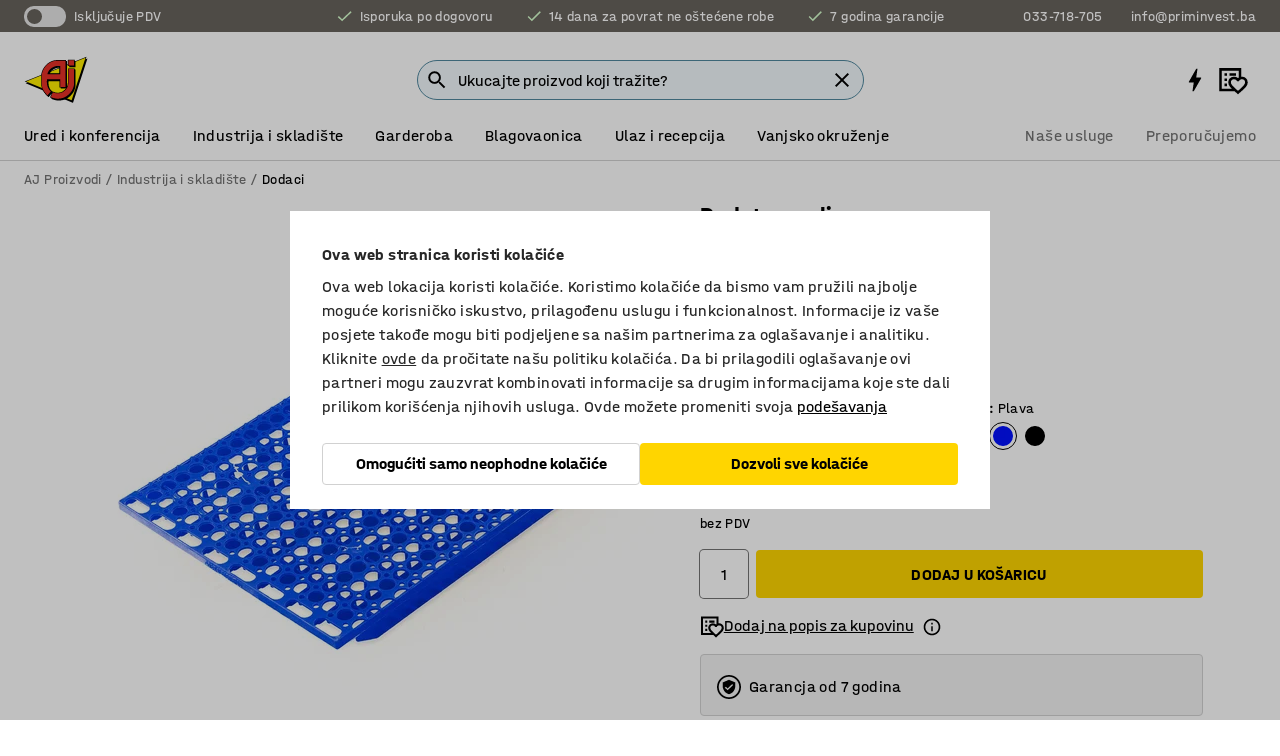

--- FILE ---
content_type: text/html; charset=utf-8
request_url: https://www.kataloska-prodaja.ba/p/dodatna-polica-15352-93039
body_size: 44167
content:

<!DOCTYPE html>
<html lang="bs">

<head>
    <meta charset="utf-8" />
    <meta name="viewport" content="width=device-width, initial-scale=1.0">
    <meta name="theme-color" content="white" />

    <meta http-equiv="Content-Security-Policy" content="frame-src 'self'
https://*.cookiebot.com
https://*.cdn.optimizely.com
https://*.googletagmanager.com
https://*.cdn-pci.optimizely.com
https://*.google.com
https://*.google-analytics.com
https://*.checkout.dibspayment.eu
https://checkout.dibspayment.eu
https://*.ajprodukter.se
https://*.ajprodukter.no
https://*.ajprodukter.dk
https://*.ajprodukty.sk
https://*.ajprodukty.pl
https://*.ajprodukty.cz
https://*.ajproducts.co.uk
https://*.ajproducts.ie
https://*.ajprodukte.de
https://*.ajprodukte.at
https://*.ajproducten.nl
https://*.kataloska-prodaja.si
https://*.ajproduktai.lt
https://*.ajtooted.ee
https://*.ajprodukti.lv
https://*.ajtuotteet.fi
https://*.kataloska-prodaja.com
https://*.kataloska-prodaja.ba
https://*.ajvorulistinn.is
https://*.ajproizvodi.com
https://*.dibspayment.eu
https://*.doubleclick.net
https://*.facebook.com
https://*.imbox.io
https://*.criteo.com
https://*.hotjar.com
https://*.triggerbee.com
https://*.sleeknote.com
https://player.qiwio.io/
https://www.zbozi.cz
https://cdn2.charpstar.net/
https://charpstar.se/
https://aj.bokahem.se/js/app.js
https://aj.bokahem.se/css/app.css
https://ct.pinterest.com/
https://checkoutshopper.adyen.com/
https://checkoutshopper-live.adyen.com
https://www.youtube.com/
https://tricommerce.dk
 https://tiger.tricommerce.com
 https://mercell.com
 https://p2p.mercell.com;">

        <script type="text/javascript">
            !function (a, b, c, d, e, f, g, h) {
                a.RaygunObject = e, a[e] = a[e] || function () {
                    (a[e].o = a[e].o || []).push(arguments)
                }, f = b.createElement(c), g = b.getElementsByTagName(c)[0],
                    f.async = 1, f.src = d, g.parentNode.insertBefore(f, g), h = a.onerror, a.onerror = function (b, c, d, f, g) {
                        h && h(b, c, d, f, g), g || (g = new Error(b)), a[e].q = a[e].q || [], a[e].q.push({
                            e: g
                        })
                    }
            }(window, document, "script", "//cdn.raygun.io/raygun4js/raygun.min.js", "rg4js");
        </script>
        <script type="text/javascript">
            rg4js('apiKey', 'SVMda9UO1vTzMuMFlHhb6g');
            rg4js('enableCrashReporting', true);
            rg4js('setVersion', '149.0.0');
            rg4js('options', {
                ignore3rdPartyErrors: true,
                ignoreAjaxError: true,
                ignoreAjaxAbort: true,
                debugMode: true,
            });
        </script>
    <link rel="apple-touch-icon" sizes="180x180" href="/apple-touch-icon.png">
    <link rel="icon" type="image/png" href="/favicon-512x512.png" sizes="512x512">
    <link rel="icon" type="image/png" href="/favicon-192x192.png" sizes="192x192">
    <link rel="icon" type="image/png" href="/favicon-32x32.png" sizes="32x32">
    <link rel="icon" type="image/png" href="/favicon-16x16.png" sizes="16x16">
    <link rel="icon" type="image/png" href="/maskable_icon_x192.png" sizes="192x192">

    <link rel="manifest" href="/manifest">
    <link rel="mask-icon" href="/safari-pinned-tab.svg" color="#e63027">
    <meta name="msapplication-TileColor" content="#fff">
    <link rel="shortcut icon" href="/favicon.ico">

    <title>Dodatne police, 900x600 mm, plave | AJ Proizvodi</title><link rel="stylesheet" type="text/css" href="/assets/browser.bundle.6b8d2c0fc2936f47b7cf.css" />
<meta name="description" content="Dodatna polica izrađena od perforirane plastike. Police su odobrene za upotrebu s hranom. Uklj. grede." data-dynamic="1" />
<meta name="robots" content="index,follow" data-dynamic="1" />
<meta property="og:url" content="https://www.kataloska-prodaja.ba/p/dodatna-polica-15352-93039" data-dynamic="1" />
<meta property="og:type" content="website" data-dynamic="1" />
<meta property="og:title" content="Dodatne police, 900x600 mm, plave" data-dynamic="1" />
<meta property="og:description" content="Dodatna polica izrađena od perforirane plastike. Police su odobrene za upotrebu s hranom. Uklj. grede." data-dynamic="1" />
<meta property="product:condition" content="new" data-dynamic="1" />
<meta property="product:retailer_item_id" content="2-93039" data-dynamic="1" />
<meta property="product:availability" content="in stock" data-dynamic="1" />
<meta property="product:price:amount" content="79.56" data-dynamic="1" />
<meta property="product:price:currency" content="BAM" data-dynamic="1" />
<meta property="og:image" content="https://static.ajproducts.com/cdn-cgi/image/width=770,format=jpeg/globalassets/153256.jpg?ref=66A519FE31" data-dynamic="1" />

                <script>
                if (!('Promise' in window && Promise.prototype.finally)) {
                    document.write('<' + 'script src="/assets/polyfills.bundle.bbff1e5177c601f32b31.js" onerror="window.rg4js&&window.rg4js(\'send\', new Error(\'Failed to load: /assets/polyfills.bundle.bbff1e5177c601f32b31.js\'))"></' + 'script>');
                }
                </script>
                <script>
                window.scopeReady = new Promise(function (res, rej) { window.resolveScopeReady = res; window.rejectScopeReady = rej; });
                </script>
            <link rel="canonical" href="https://www.kataloska-prodaja.ba/p/dodatna-polica-15352-93039" id="link-canonical" />
<script src="/assets/browser.bundle.64b834596f0388deab47.js" async></script>
<script src="/assets/nitro.bundle.b8b2f38ac300bf05c0ba.js" async></script>
<script src="/assets/glitz.bundle.c109fca36cacfb727999.js" async></script>
<script src="/assets/vendor-f501a089.bundle.d29cb0664024d6a8fcd5.js" async></script>
<script src="/assets/6304.bundle.543874b7d4b3c760765a.js" async></script>
<script src="/assets/vendor-d2eb5610.bundle.a0125ec617ac52d68384.js" async></script>
<link rel="stylesheet" type="text/css" href="/assets/browser.bundle.6b8d2c0fc2936f47b7cf.css" />
<link rel="preload" href="/assets/HalvarAJPMittel-Rg.69f693f8a9de0cc6bc9f..woff2" as="font" crossorigin="anonymous" />
<link rel="preload" href="/assets/HalvarAJPMittel-Bd.e161d90eb98cc343e22d..woff2" as="font" crossorigin="anonymous" />


            <link rel="alternate" hreflang="bs-ba" class="link-canonical-alternate" href="https://www.kataloska-prodaja.ba/p/dodatna-polica-15352-93039">
            <link rel="alternate" hreflang="cs-cz" class="link-canonical-alternate" href="https://www.ajprodukty.cz/p/plastova-police-15352-93039">
            <link rel="alternate" hreflang="da-dk" class="link-canonical-alternate" href="https://www.ajprodukter.dk/p/hylde-i-plast-15352-93039">
            <link rel="alternate" hreflang="de-at" class="link-canonical-alternate" href="https://www.ajprodukte.at/p/fachboden-15352-93039">
            <link rel="alternate" hreflang="de-de" class="link-canonical-alternate" href="https://www.ajprodukte.de/p/fachboden-15352-93039">
            <link rel="alternate" hreflang="en-gb" class="link-canonical-alternate" href="https://www.ajproducts.co.uk/p/extra-shelves-15352-93039">
            <link rel="alternate" hreflang="en-ie" class="link-canonical-alternate" href="https://www.ajproducts.ie/p/extra-shelves-15352-93039">
            <link rel="alternate" hreflang="et-ee" class="link-canonical-alternate" href="https://www.ajtooted.ee/p/riiuliplaat-15352-93039">
            <link rel="alternate" hreflang="fi-fi" class="link-canonical-alternate" href="https://www.ajtuotteet.fi/p/hyllytaso-varastohyllyyn-15352-93039">
            <link rel="alternate" hreflang="hr-hr" class="link-canonical-alternate" href="https://www.ajproizvodi.com/p/dodatna-polica-15352-93039">
            <link rel="alternate" hreflang="is-is" class="link-canonical-alternate" href="https://www.ajvorulistinn.is/p/aukahilla-ur-plasti-15352-93039">
            <link rel="alternate" hreflang="lt-lt" class="link-canonical-alternate" href="https://www.ajproduktai.lt/p/papildoma-plastikine-lentyna-15352-93039">
            <link rel="alternate" hreflang="lv-lv" class="link-canonical-alternate" href="https://www.ajprodukti.lv/p/perforets-plastmasas-plaukts-15352-93039">
            <link rel="alternate" hreflang="nb-no" class="link-canonical-alternate" href="https://www.ajprodukter.no/p/hylle-15352-93039">
            <link rel="alternate" hreflang="nl-nl" class="link-canonical-alternate" href="https://www.ajproducten.nl/p/extra-planken-15352-93039">
            <link rel="alternate" hreflang="pl-pl" class="link-canonical-alternate" href="https://www.ajprodukty.pl/p/polka-dodatkowa-15352-93039">
            <link rel="alternate" hreflang="sk-sk" class="link-canonical-alternate" href="https://www.ajprodukty.sk/p/polica-perforovana-15352-93039">
            <link rel="alternate" hreflang="sl-si" class="link-canonical-alternate" href="https://www.kataloska-prodaja.si/p/dodatne-police-15352-93039">
            <link rel="alternate" hreflang="sr-rs" class="link-canonical-alternate" href="https://www.kataloska-prodaja.com/p/extra-shelves-15352-93039">
            <link rel="alternate" hreflang="sv-se" class="link-canonical-alternate" href="https://www.ajprodukter.se/p/hyllplan-i-plast-15352-93039">
    <style data-glitz>@keyframes a{from{}to{}}.a{background-color:white}.b{flex-direction:column;-webkit-box-orient:vertical;-webkit-box-direction:normal}.c{display:-webkit-box;display:-moz-box;display:-ms-flexbox;display:-webkit-flex;display:flex}.d{min-height:100vh}.e{pointer-events:none}.f{position:absolute}.g{opacity:0}.h{width:0}.i{height:0}.n{transform:translate(0, -100%)}.o{left:16px}.p{top:16px}.q{position:fixed}.r{font-size:16px}.s{padding-bottom:8px}.t{padding-top:8px}.u{padding-right:16px}.v{padding-left:16px}.w{height:40px}.a0{border-radius:4px}.a1{letter-spacing:0.4px}.a2{line-height:1.2}.a3{justify-content:center;-webkit-box-pack:center}.a4{align-items:center;-webkit-box-align:center}.a5{display:-webkit-inline-box;display:-moz-inline-box;display:-ms-inline-flexbox;display:-webkit-inline-flex;display:inline-flex}.a6{transition-timing-function:ease-out}.a7{transition-duration:200ms}.a8{transition-property:color, background-color, border-color;-webkit-transition-property:color, background-color, border-color;-moz-transition-property:color, background-color, border-color}.au{border-bottom-style:solid}.av{border-bottom-width:1px}.aw{border-bottom-color:#D1D1D1}.ax{border-top-style:solid}.ay{border-top-width:1px}.az{border-top-color:#D1D1D1}.b0{border-right-style:solid}.b1{border-right-width:1px}.b2{border-right-color:#D1D1D1}.b3{border-left-style:solid}.b4{border-left-width:1px}.b5{border-left-color:#D1D1D1}.b6{outline-offset:5px}.b7{font-weight:bold}.b8{text-transform:uppercase}.b9{color:black}.be{text-shadow:none}.bf{cursor:pointer}.bg{text-align:inherit}.bh{text-decoration:none}.bi{-webkit-user-select:none;-moz-user-select:none;-ms-user-select:none;user-select:none}.bj{font-variant:inherit}.bk{font-style:inherit}.bl{font-family:inherit}.bo{z-index:6}.bp{min-height:auto}.bq{position:relative}.br{top:0}.bs{will-change:opacity}.bt{width:100%}.bu{height:100%}.bv{left:0}.bw{bottom:0}.bx{right:0}.by{background-color:black}.bz{transition-timing-function:ease-in-out}.c0{transition-property:opacity;-webkit-transition-property:opacity;-moz-transition-property:opacity}.c1{border-bottom-color:#c5511a}.c2{border-top-color:#c5511a}.c3{border-right-color:#c5511a}.c4{border-left-color:#c5511a}.c5{background-color:#FFEBD6}.c6{border-bottom-width:2px}.c7{border-top-width:2px}.c8{border-right-width:2px}.c9{border-left-width:2px}.ca{margin-bottom:16px}.cb{margin-top:16px}.cc{padding-bottom:16px}.cd{padding-top:16px}.ce{pointer-events:auto}.cp{transition-duration:300ms}.cq{transition-property:box-shadow;-webkit-transition-property:box-shadow;-moz-transition-property:box-shadow}.cr{min-height:0}.cs{transition-property:all;-webkit-transition-property:all;-moz-transition-property:all}.ct{transform:translateY(0)}.cu{opacity:1}.cv{max-height:50px}.d1{color:white}.d2{background-color:#68635D}.d3{font-size:14px}.d4{min-height:32px}.d5{width:1366px}.d6{max-width:calc(100vw - 48px)}.d7{margin-right:auto}.d8{margin-left:auto}.d9{display:block}.da{flex-wrap:wrap;-webkit-box-lines:multiple}.db{flex-basis:0%}.dc{flex-shrink:1}.dd{flex-grow:1;-webkit-box-flex:1}.de{font-weight:initial}.dj{margin-right:8px}.dk{margin-bottom:0}.dl{height:21px}.dm{width:42px}.dn{display:inline-block}.dz{outline-offset:3px}.e0{transition-property:transform;-webkit-transition-property:transform;-moz-transition-property:transform}.e1{transition-duration:0.4s}.e2{border-radius:15px}.e3{background-color:#E6E6E6}.e5{flex-grow:2;-webkit-box-flex:2}.e6{margin-right:32px}.e9{text-decoration:inherit}.ea{color:inherit}.eb{color:#D6FFCD}.ec{font-size:1.3em}.ed{height:1em}.ee{width:1em}.ef{margin-left:6px}.en{justify-content:flex-end;-webkit-box-pack:end}.eo{margin-right:20px}.ez{display:none}.f0{stroke:none}.f1{top:-1px}.f3{margin-left:8px}.f4{font-size:1.4em}.f6{z-index:1}.f7{align-items:flex-start;-webkit-box-align:start}.fh{padding-top:20px}.fi{flex-basis:auto}.fj{flex-shrink:0}.fk{margin-top:4px}.fl{justify-content:space-between;-webkit-box-pack:justify}.fm{flex-direction:row;-webkit-box-orient:horizontal;-webkit-box-direction:normal}.fn{gap:32px}.fo{flex-grow:0;-webkit-box-flex:0}.fp{flex-basis:33%}.fs{text-decoration:underline}.ft{padding-right:0}.fu{padding-left:0}.fv{min-width:40px}.fw{line-height:1.5}.fx{background-color:transparent;background-color:initial}.fy{border-bottom-width:0}.fz{border-top-width:0}.g0{border-right-width:0}.g1{border-left-width:0}.g2{font-weight:inherit}.g3{margin-right:12px}.g4{margin-left:12px}.g5{width:30px}.g6{height:30px}.g7{font-size:1.5em}.ga{flex-basis:100%}.gb{width:447px}.gc{justify-content:flex-start;-webkit-box-pack:start}.gf{width:calc(100% - 16px)}.gg{margin-right:unset}.gh{margin-left:unset}.gi{width:inherit}.gk{transform:scale(1.3)}.gl{white-space:normal}.gm{white-space:nowrap}.gn{transform:scale(1)}.go{text-align:center}.gp{transition-property:opacity, transform;-webkit-transition-property:opacity, transform;-moz-transition-property:opacity, transform}.gq{text-overflow:ellipsis}.gr{overflow:hidden}.gs{background-color:#F1F8FC}.gt{border-radius:50px 0 0 50px}.gu{padding-bottom:3px}.gv{padding-top:3px}.gw{padding-right:3px}.gx{padding-left:3px}.h3{border-bottom-color:#4F879E}.h4{border-top-color:#4F879E}.h5{border-right-color:#4F879E}.h6{border-left-color:#4F879E}.hg{padding-left:40px}.hh{border-radius:50px}.hi{cursor:-webkit-text;cursor:text}.hj{right:10px}.hk{transform:translateY(-50%)}.hl{top:50%}.hm{border-radius:0}.hn{padding-bottom:0}.ho{padding-top:0}.hp{font-size:inherit}.hq{gap:8px}.hs{gap:4px}.ht{padding-right:4px}.hu{padding-left:4px}.hv{transform:scaleY(1)}.hw{will-change:transform}.hx{width:24px}.hy{font-size:1px}.hz{height:1px}.i0{visibility:hidden}.i1{align-items:flex-end;-webkit-box-align:end}.i2{outline-offset:0}.i3{min-height:30px}.i4{min-width:30px}.i8{transform:scale(0)}.i9{border-radius:100vw}.ia{font-size:12px}.ib{right:calc(50% - 15px)}.ic{min-width:9px}.id{height:9px}.ie{background-color:#e4251b}.if{margin-right:0}.ig{margin-left:0}.ih{max-height:100px}.ij{margin-left:-32px}.ik{margin-left:32px}.il{padding-bottom:12px}.im{padding-top:4px}.iw{color:#737373}.ix{box-shadow:0px 3px 5px 0px rgba(151, 151, 151, 0.5)}.iy{max-height:calc(100vh - 100% - 32px)}.iz{overflow-y:auto}.j0{margin-top:1px}.j3{max-width:100%}.j4{margin-bottom:8px}.j5{margin-top:8px}.j8{list-style:none}.jd{width:1125px}.je{width:calc(54% - (32px * 0.54))}.jf{order:1}.jh{left:unset}.ju{object-fit:cover}.jv{object-position:center}.jw{transition-timing-function:ease-in}.jx{height:68px}.jy{width:calc(46% - (32px * 0.46))}.jz{order:2}.k0{margin-bottom:32px}.k1{line-height:36px}.k2{margin-top:0}.k3{font-family:HalvarMittel}.k4{font-size:24px}.k5{line-height:30px}.k6{margin-bottom:4px}.k7{font-size:20px}.k8{line-height:1.5rem}.ke{align-items:end;-webkit-box-align:end}.kf{gap:0}.kg{flex-basis:48%}.kh{width:unset}.kj{padding-right:56px}.ko{box-shadow:0 0 0 1px #737373}.kp{box-sizing:border-box}.kq{min-width:100%}.ks{-webkit-appearance:none;-moz-appearance:none;appearance:none}.kt{right:16px}.ku{bottom:8px}.kv{margin-left:-6px}.kw{border-bottom-color:transparent}.kx{border-top-color:transparent}.ky{border-right-color:transparent}.kz{border-left-color:transparent}.l0{background-color:transparent}.l1{height:28px}.l2{width:28px}.l3{border-radius:50%}.l4{margin-bottom:2px}.l5{margin-top:2px}.l6{margin-right:2px}.l7{margin-left:2px}.l8{height:22px}.l9{width:22px}.la{height:20px}.lb{width:20px}.lc{border-bottom-color:black}.ld{border-top-color:black}.le{border-right-color:black}.lf{border-left-color:black}.li{align-items:baseline;-webkit-box-align:baseline}.lj{-webkit-column-gap:8px;column-gap:8px}.lk{-webkit-column-gap:16px;column-gap:16px}.ll{order:0}.lm{font-weight:700}.ln{font-weight:normal}.lo{height:48px}.lp{width:48px}.lq{transition-property:background;-webkit-transition-property:background;-moz-transition-property:background}.lr{margin-bottom:auto}.ls{margin-top:auto}.lz{transition-property:color, border-color, background;-webkit-transition-property:color, border-color, background;-moz-transition-property:color, border-color, background}.m0{padding-top:12px}.m5{background-color:#FFD500}.m6{flex-wrap:nowrap;-webkit-box-lines:nowrap}.m7{background-color:#F3F3F3}.m8{margin-bottom:24px}.m9{display:inline}.ma{transform:rotate(270deg)}.mc{min-height:72px}.md{margin-right:24px}.me{margin-left:24px}.mf{margin-right:16px}.mg{margin-left:16px}.mh{flex-basis:20%}.mi{padding-left:8px}.mk{padding-bottom:24px}.ml{padding-top:24px}.mt{-webkit-break-inside:avoid;-ms-break-inside:avoid;break-inside:avoid}.mu{text-align:left}.mx{top:-4px}.mz{page-break-inside:auto}.n0{-webkit-column-count:1;column-count:1}.n1{list-style-type:none}.n2{margin-right:4px}.n3{margin-top:24px}.n5{flex-basis:0}.n6{background-color:#D1D1D1}.n7{height:400px}.na{width:calc(100% / 4)}.nb{max-width:calc(100% / 4)}.ne{min-height:62px}.nf{height:inherit}.ng{min-height:inherit}.nh{margin-left:4px}.ni{width:64px}.nk{object-fit:contain}.nl{width:133.33333333333334px}.nn{padding-bottom:initial}.no{padding-top:initial}.nq{stroke-width:1.5}.nr{content-visibility:hidden}.ns{transform:translatex(-100%)}.nt{-webkit-overflow-scrolling:touch}.nu{overflow-x:hidden}.nv{will-change:opacity, transform}.nw{border-bottom-color:#E6E6E6}.nx{border-bottom-width:thin}.ny{outline-offset:-2px}.nz{padding-right:48px}.o0{height:auto}.o1{min-height:48px}.o2{border-bottom-color:#f3f3f3}.o3{z-index:4}.o4{transform:translateX(-50%)}.o5{left:50%}.o6{z-index:15}.j:focus{pointer-events:none}.k:focus{opacity:0}.l:focus{z-index:7}.m:focus{transform:translate(0, 0)}.am:focus{outline-color:#16819D}.ba:focus{border-radius:4px}.bb:focus{outline-style:solid}.bc:focus{outline-width:0}.bd:focus{isolation:initial}.eu:focus{outline-color:transparent}.gy:focus{border-bottom-color:#4F879E}.gz:focus{border-top-color:#4F879E}.h0:focus{border-right-color:#4F879E}.h1:focus{border-left-color:#4F879E}.h7:focus{outline-color:#4F879E}.h8:focus{border-right-width:1px}.h9:focus{border-left-width:1px}.ha:focus{border-bottom-width:1px}.hb:focus{border-bottom-style:solid}.hc:focus{border-top-width:1px}.hd:focus{border-top-style:solid}.he:focus{border-right-style:solid}.hf:focus{border-left-style:solid}.kr:focus{outline-style:none}.x:is(.disabledLink){cursor:not-allowed}.y:disabled{cursor:not-allowed}.ag:disabled{border-bottom-color:#D1D1D1}.ah:disabled{border-top-color:#D1D1D1}.ai:disabled{border-right-color:#D1D1D1}.aj:disabled{border-left-color:#D1D1D1}.ak:disabled{background-color:white}.al:disabled{color:#737373}.ki:disabled{cursor:default}.m2:disabled{background-color:#D1D1D1}.z:active{outline-width:0}.ev:active{text-decoration:underline}.ew:active{color:#16819D}.i6:active{text-decoration:inherit}.i7:active{color:inherit}.a9:disabled:hover{border-bottom-color:#D1D1D1}.aa:disabled:hover{border-top-color:#D1D1D1}.ab:disabled:hover{border-right-color:#D1D1D1}.ac:disabled:hover{border-left-color:#D1D1D1}.ae:disabled:hover{background-color:white}.af:disabled:hover{color:#737373}.m1:disabled:hover{background-color:#D1D1D1}.an:hover:not([disabled],.disabledLink){color:black}.ao:hover:not([disabled],.disabledLink){background-color:#f3f3f3}.m3:hover:not([disabled],.disabledLink){background-color:#F2CA00}.ap:active:not([disabled],.disabledLink){border-bottom-color:#f3f3f3}.aq:active:not([disabled],.disabledLink){border-top-color:#f3f3f3}.ar:active:not([disabled],.disabledLink){border-right-color:#f3f3f3}.as:active:not([disabled],.disabledLink){border-left-color:#f3f3f3}.at:active:not([disabled],.disabledLink){background-color:#f3f3f3}.m4:active:not([disabled],.disabledLink){background-color:#FFF0A3}.dg:has(:focus-within)> span{outline-style:solid}.dh:has(:focus-within)> span{outline-color:inherit}.di:has(:focus-within)> span{outline-width:2px}.do::before{background-color:#68635D}.dp::before{transition-timing-function:ease-in-out}.dq::before{transition-duration:0.4s}.dr::before{transition-property:transform;-webkit-transition-property:transform;-moz-transition-property:transform}.ds::before{border-radius:50%}.dt::before{bottom:3px}.du::before{left:3px}.dv::before{width:15px}.dw::before{height:15px}.dx::before{position:absolute}.dy::before{content:""}.k9::before{margin-right:8px}.ka::before{background-color:black}.kb::before{height:5px}.kc::before{width:5px}.kd::before{display:inline-block}.e4:first-letter{text-transform:uppercase}.e7:hover{text-decoration:inherit}.e8:hover{color:inherit}.fq:hover{text-decoration:underline}.fr:hover{color:#16819D}.gj:hover{cursor:initial}.hr:hover{cursor:pointer}.i5:hover{text-decoration:none}.iv:hover{color:black}.kk:hover{box-shadow:0 0 0 1px #16819D}.h2::placeholder{color:black}.ii:nth-child(n+2){margin-left:0}.in::after{border-bottom-color:transparent}.io::after{border-bottom-style:solid}.ip::after{border-bottom-width:4px}.iq::after{width:100%}.ir::after{bottom:0}.is::after{right:0}.it::after{position:absolute}.iu::after{content:""}.j6:empty:before{white-space:pre}.j7:empty:before{content:" "}.j9:after{white-space:pre}.ja:after{content:" / "}.jr:before{padding-top:100%}.js:before{float:left}.jt:before{content:""}.nj:before{padding-top:75%}.nm:before{padding-top:36%}.kl:focus-within{outline-style:solid}.km:focus-within{outline-color:#737373}.kn:focus-within{outline-width:2px}.lt::-ms-clear{display:none}.lu::-ms-reveal{display:none}.lv:-webkit-autofill{animation-iteration-count:20}.lw:-webkit-autofill{animation-timing-function:ease-out}.lx:-webkit-autofill{animation-duration:50ms}.ly:-webkit-autofill{animation-name:a}.n4:not(:first-child){margin-left:24px}.np:last-child{margin-right:0}</style><style data-glitz media="print">.bm{min-height:0}.bn{position:relative}.cf{box-shadow:none}.cg{border-bottom-style:solid}.ch{border-bottom-width:1px}.ci{border-bottom-color:#D1D1D1}.cj{margin-bottom:24px}.ck{margin-top:24px}.cl{padding-bottom:0}.cm{min-height:auto}.cn{justify-content:flex-start;-webkit-box-pack:start}.co{font-size:14px}.cw{pointer-events:auto}.cx{opacity:1}.cy{max-height:50px}.cz{transform:none}.d0{height:0}.df{display:none}.eg{z-index:10}.eh{color:black}.ei{transform:translate(-50%, 0)}.ej{left:50%}.ek{top:60px}.el{position:absolute}.em{display:-webkit-box;display:-moz-box;display:-ms-flexbox;display:-webkit-flex;display:flex}.ep{margin-bottom:16px}.eq{margin-top:16px}.er{margin-right:16px}.es{margin-left:16px}.et{align-items:center;-webkit-box-align:center}.ex{font-size:2.2em}.ey{display:block}.f2{white-space:nowrap}.f5{height:100%}.fb{margin-top:0}.fc{padding-bottom:8px}.fd{padding-top:8px}.fe{flex-direction:column;-webkit-box-orient:vertical;-webkit-box-direction:normal}.ff{margin-bottom:32px}.fg{justify-content:space-evenly;-webkit-box-pack:space-evenly}.j1{min-height:initial}.j2{zoom:0.6}.jb{width:auto}.jc{max-width:calc(100% - 65px)}.jg{margin-bottom:0}.ji{border-top-color:#D1D1D1}.jj{border-top-style:solid}.jk{border-top-width:1px}.jl{border-right-color:#D1D1D1}.jm{border-right-style:solid}.jn{border-right-width:1px}.jo{border-left-color:#D1D1D1}.jp{border-left-style:solid}.jq{border-left-width:1px}.lg{margin-right:0}.lh{margin-left:0}.mb{background-color:white}.mj{background-color:transparent}.mm{width:1300px}.mn{padding-right:90px}.mo{padding-left:0}.mp{-webkit-break-after:avoid;-ms-break-after:avoid;break-after:avoid}.ms{-webkit-break-inside:unset;-ms-break-inside:unset;break-inside:unset}.mv{display:inline}.mw{-webkit-break-inside:avoid;-ms-break-inside:avoid;break-inside:avoid}.n8{width:100%}.n9{justify-content:center;-webkit-box-pack:center}.nc{margin-right:32px}.nd{margin-left:32px}.f8:after{font-size:10px}.f9:after{white-space:nowrap}.fa:after{content:attr(data-page-url)}</style><style data-glitz media="(min-width: 768px)">.my{-webkit-column-gap:32px;column-gap:32px}</style><style data-glitz media="(min-width: 1024px)">.g8{flex-basis:auto}.g9{flex-shrink:0}.gd{max-width:585px}.ge{width:100%}.mq{flex-grow:1;-webkit-box-flex:1}.mr{flex-basis:50%}</style>
        <script data-cookieconsent="ignore" data-ot-ignore="true">
            window.dataLayer = window.dataLayer || [];
            function gtag() {
                dataLayer.push(arguments);
            }
            gtag("consent", "default", {
                ad_storage: "denied",
                ad_user_data: 'denied',
                ad_personalization: 'denied',
                analytics_storage: "denied",
                functionality_storage: 'denied',
                personalization_storage: 'denied',
                security_storage: 'denied',
                wait_for_update: 500,
            });
            gtag("set", "ads_data_redaction", true);
        </script>
        <script data-cookieconsent="ignore" type="text/javascript" data-ot-ignore="true" >
            if (!('dataLayer' in window)) {
                window.dataLayer = [];
            }

            window.dataLayer.push({
                event: 'originalReferrer',
                originalReferrer: document.referrer,
            });

            window.dataLayer.push({
                event: 'originalLocation',
                originalLocation: document.location.href,
            });

            window.gtmEnabled = true;
        </script>
<!-- Google Tag Manager -->
<script data-cookieconsent="ignore">(function(w,d,s,l,i){w[l]=w[l]||[];w[l].push({'gtm.start':
new Date().getTime(),event:'gtm.js'});var f=d.getElementsByTagName(s)[0],
j=d.createElement(s),dl=l!='dataLayer'?'&l='+l:'';j.async=true;j.src=
'https://www.googletagmanager.com/gtm.js?id='+i+dl;f.parentNode.insertBefore(j,f);
})(window,document,'script','dataLayer','GTM-K2RM35S');</script>
<!-- End Google Tag Manager -->        <script id="Cookiebot" src="https://consent.cookiebot.com/uc.js" data-cbid="f2c9491a-ca4b-4715-8604-b67825e89ba7"
            data-culture="bs" type="text/javascript" async></script>

        <script type="text/javascript">
                window.externalScriptEnable = true;
        </script>

    <script>
        window.isPrivateBusinessSelectorEnabled = false;
    </script>   
</head>

<body class="aj-site">

<!-- Google Tag Manager (noscript) -->
<noscript><iframe src="https://www.googletagmanager.com/ns.html?id=GTM-K2RM35S"
height="0" width="0" style="display:none;visibility:hidden"></iframe></noscript>
<!-- End Google Tag Manager (noscript) -->

    <div id="container"><div><div class="a b c d"><div id="focusreset-nitro" tabindex="-1" class="e f g h i"></div><button aria-label="Preskoči na sadržaj" type="button" class="j k e g l m n o p q r s t u v w x y z a0 a1 a2 a3 a4 a5 a6 a7 a8 a9 aa ab ac ae af ag ah ai aj ak al am an ao ap aq ar as at au av aw ax ay az b0 b1 b2 b3 b4 b5 b6 b7 b8 a b9 ba bb bc bd be bf bg bh bi bj bk bl">Preskoči na sadržaj</button><header class="bm bn e bo bp bq br"><div class="e g bs bt bu bv bw bx br q by bz a7 c0"></div><noscript><div class="a3 c1 c2 c3 c4 c5 b9 au c6 ax c7 b0 c8 b3 c9 a0 ca cb cc cd u v c"><div>Čini se da vaš preglednik nema omogućen JavaScript, to je potrebno da biste mogli koristiti stranicu</div></div></noscript><div class="bq"><div class="height-measuring-wrapper ce"><div class="cf cg ch ci cj ck cl cm cn co bz cp cq bq cr b c au av aw bt a b9"><div><div class="bz cs cp ce ct cu cv cw cx cy cz d0 d1 d2 d3 c bt"><div class="d0 d4 d5 d6 d7 d8 d9"><div class="a4 bu a3 da c"><div class="db dc dd a4 c de d3 df"><label aria-label="Isključuje PDV" class="dg dh di dj dk dl dm dn bq"><input type="checkbox" class="i h g"/><span class="do dp dq dr ds dt du dv dw dx dy dz e0 bz e1 e2 e3 bw bx bv br bf f"></span></label><span class="d1 e4">Isključuje PDV</span></div><div class="db dc e5 c a3 a4 df"><div class="e6 e7 e8 e9 a4 ea c"><svg xmlns="http://www.w3.org/2000/svg" height="1em" viewBox="0 0 24 24" width="1em" class="eb ec ed ee a5"><path d="M0 0h24v24H0V0z" fill="transparent"></path><path fill="currentColor" d="M9 16.17L4.83 12l-1.42 1.41L9 19 21 7l-1.41-1.41L9 16.17z"></path></svg><div class="ef dn">Isporuka po dogovoru</div></div><div class="e6 e7 e8 e9 a4 ea c"><svg xmlns="http://www.w3.org/2000/svg" height="1em" viewBox="0 0 24 24" width="1em" class="eb ec ed ee a5"><path d="M0 0h24v24H0V0z" fill="transparent"></path><path fill="currentColor" d="M9 16.17L4.83 12l-1.42 1.41L9 19 21 7l-1.41-1.41L9 16.17z"></path></svg><div class="ef dn">14 dana za povrat ne oštećene robe</div></div><div class="e7 e8 e9 a4 ea c"><svg xmlns="http://www.w3.org/2000/svg" height="1em" viewBox="0 0 24 24" width="1em" class="eb ec ed ee a5"><path d="M0 0h24v24H0V0z" fill="transparent"></path><path fill="currentColor" d="M9 16.17L4.83 12l-1.42 1.41L9 19 21 7l-1.41-1.41L9 16.17z"></path></svg><div class="ef dn">7 godina garancije</div></div></div><div class="eg eh ei ej ek el em en db dc dd c"><a aria-label="Call 033-718-705" target="_blank" class="eo ep eq er es et em e7 e8 e9 ea ba bb eu bc bd ev ew" href="tel:033-718-705"><svg xmlns="http://www.w3.org/2000/svg" height="1em" viewBox="0 0 24 24" width="1em" class="ex eh ey ez d1 ec f0 f1 bq ed ee"><path d="M0 0h24v24H0V0z" fill="none"></path><path fill="currentColor" d="M6.54 5c.06.89.21 1.76.45 2.59l-1.2 1.2c-.41-1.2-.67-2.47-.76-3.79h1.51m9.86 12.02c.85.24 1.72.39 2.6.45v1.49c-1.32-.09-2.59-.35-3.8-.75l1.2-1.19M7.5 3H4c-.55 0-1 .45-1 1 0 9.39 7.61 17 17 17 .55 0 1-.45 1-1v-3.49c0-.55-.45-1-1-1-1.24 0-2.45-.2-3.57-.57-.1-.04-.21-.05-.31-.05-.26 0-.51.1-.71.29l-2.2 2.2c-2.83-1.45-5.15-3.76-6.59-6.59l2.2-2.2c.28-.28.36-.67.25-1.02C8.7 6.45 8.5 5.25 8.5 4c0-.55-.45-1-1-1z"></path></svg><span class="f2 f3">033-718-705</span></a><a aria-label="Send email to info@priminvest.ba" target="_blank" class="ep eq er es et em e7 e8 e9 ea ba bb eu bc bd ev ew" href="mailto:info@priminvest.ba"><svg xmlns="http://www.w3.org/2000/svg" height="1em" viewBox="0 0 24 24" width="1em" class="ex eh ey ez d1 f4 f1 bq ed ee"><path d="M0 0h24v24H0V0z" fill="none"></path><path fill="currentColor" d="M22 6c0-1.1-.9-2-2-2H4c-1.1 0-2 .9-2 2v12c0 1.1.9 2 2 2h16c1.1 0 2-.9 2-2V6zm-2 0l-8 5-8-5h16zm0 12H4V8l8 5 8-5v10z"></path></svg><span class="f2 f3">info@priminvest.ba</span></a></div></div></div></div></div><div class="f5 f6 a f7 b c d5 d6 d7 d8"><div data-page-url="https://www.kataloska-prodaja.ba/p/dodatna-polica-15352-93039" id="top-area" class="f8 f9 fa fb fc fd fe ff fg cc fh fi fj dd fk a4 bt fl fm c bq"><div class="fn a4 c fo dc fp"><a aria-label="Idi na početnu stranicu" id="top-area-home" class="ba bb eu bc bd ev ew fq fr fs b9" data-scope-link="true" href="/"><svg xmlns="http://www.w3.org/2000/svg" xml:space="preserve" viewBox="133 300 330 247" height="48" class="d9"><path d="m380.69 532.11-1.49-.62-239.42-98.95-3.41-1.4 3.42-1.37 312.6-124.8 2.98-1.19-.99 3.05-73.19 223.74z"></path><path d="m385.69 541.11-1.49-.62-239.42-98.95-3.41-1.4 3.42-1.37 312.6-124.8 2.98-1.19-.99 3.05-73.19 223.74z"></path><path fill="#FFED00" d="m144.09 431.23 234.51 96.75 71.67-219.1z"></path><path d="M398.91 357.84h-33.2v-1.5l.03-29.66v-1.5h1.49l30.18-.04h1.5v32.7M312.38 529.39c-19.33 0-36.97-8.45-37.71-8.8l-1.31-.64.6-1.33 13.15-29.04.64-1.41 1.39.67c7.87 3.83 16.16 5.77 24.62 5.77 14.2 0 24.13-5.54 24.23-5.6 18.36-12.06 26.61-24.87 27.49-42.77l.01-.11.02-.1c.22-1.11.23-1.41.23-1.42v-74.83h1.5l30.23-.05h1.5v80.75c-.03.35-.7 8.68-3.05 17.04-3.96 14.08-11.66 26.04-25.74 40-17.04 14.97-30.94 19.09-50.65 21.46-2.32.27-4.71.41-7.15.41"></path><path d="m259.45 511.14-.43-.37c-14.01-11.93-30.28-29.72-31.82-61.65-.61-12.68-.21-36.16.5-50.65v-.09l.02-.09c3.07-17.81 10.72-32.95 23.39-46.28 8.65-9.1 27.33-24.64 55.24-26.46h47.77l-.01 1.5V467.5h-1.57c-1.25 0-19.06-.03-26.18-.04h-4.42v-38h-61.92c-4.15 42.06 20.8 53.65 21.88 54.13l1.85.82-1.31 1.53s-5.3 6.17-10.62 12.34c-2.66 3.08-5.32 6.17-7.32 8.48-3.78 4.36-3.78 4.36-4.48 4.37zm7.41-121.78c3.34.03 10.86.05 20.79.05 12.38 0 23.98-.03 27.91-.07l-.07-29.46c-26.79.41-44.24 17.11-48.63 29.48M394.14 351.76h-34.9v-1.5l.02-29.95v-1.5h34.879999999999995v32.95"></path><path d="M307.64 522.74c-19.22 0-38.58-8.76-39.4-9.14l-1.38-.63.64-1.37 12.75-27.25.64-1.38 1.37.67c7.57 3.68 15.57 5.55 23.76 5.55 14.81 0 25.34-6.17 25.44-6.24 18.39-12.08 26.63-24.89 27.52-42.79l.01-.11.02-.1c.21-1.11.23-1.41.23-1.42V363.7h34.87v1.5l.13 78.87c-.02.4-.5 7.76-3.57 17.5-3.17 10.08-9.43 25.19-27.09 39.95-15.33 13.33-28.53 18.82-50.44 20.97-1.76.16-3.61.25-5.5.25"></path><path d="m254.66 506.89-1.31-1.23-1.58-1.6c-12.76-12.96-28.63-29.08-30.1-59.63-.61-12.66-.21-36.15.5-50.64v-.09l.01-.09c3.07-17.81 10.72-32.95 23.39-46.28 8.65-9.1 27.33-24.64 55.24-26.46h48.7v1.5s.02 100.73.02 138.49v.3l-.12.28c-.39.93-.45.93-3.62.93h-29.4V423.1h-62.13c-3.72 41.95 19.46 57.59 19.7 57.74l1.42.93-1.09 1.3c-7.14 8.47-17.99 21.4-18.63 22.33zm2.48-115.35c1.61.01 4.66.02 10.41.02 16.42 0 42.64-.06 48.98-.12v-37.35c-1.79-.1-3.53-.16-5.2-.16-12.9 0-23.22 3.11-33.45 10.07l-.06.04-.06.03c-14.36 7.98-19.32 22.56-20.62 27.47"></path><path fill="#E63027" d="M362.27 321.81h28.88v26.97h-28.88zM282.35 487l-4.25 9.05c-1.11 2.41-3.19 6.81-3.19 6.81-1.34 2.91-4.03 8.61-4.03 8.61 4.36 1.84 9.3 3.42 9.3 3.42 3.84 1.2 7.52 2.14 7.52 2.14 2.47.63 6.53 1.42 6.53 1.42 3.09.56 7.08.98 7.08.98 3.73.44 8.81.27 8.81.27 1.88-.06 6.47-.61 6.47-.61 1.16-.13 4.13-.58 4.13-.58 1.06-.16 3.72-.64 3.72-.64 1.2-.2 3.61-.75 3.61-.75 2.31-.53 4.64-1.23 4.64-1.23 1.95-.56 3.91-1.28 3.91-1.28 1.13-.41 3.48-1.36 3.48-1.36.81-.34 3.19-1.47 3.19-1.47.64-.31 2.33-1.2 2.33-1.2.33-.16 2-1.11 2-1.11 1.17-.6 5.18-3.27 5.18-3.27 5.81-4.08 10.88-8.69 10.88-8.69 4.33-3.59 9.55-9.75 9.55-9.75 4.29-4.99 7.76-11.09 7.76-11.09 3.45-5.99 5.47-11.96 5.47-11.96 3.84-9.67 4.82-20.67 4.82-20.67l-.13-77.36h-28.88v71.88s-.25 4.06-.72 6.86c0 0-.63 5.27-2.19 9.48 0 0-1.59 4.75-3.16 7.28 0 0-2.66 5.19-7.03 9.92 0 0-3.25 3.73-8.13 7.64 0 0-3.63 2.95-7.97 5.78 0 0-4.52 2.56-9.53 3.98 0 0-6.63 2.23-14.38 2.61 0 0-6.16.45-11.97-.63.01 0-7.13-.93-14.82-4.48"></path><path fill="#E63027" d="m346.55 459.36-.02-135.48-45.61-.02s-6.88.42-13.23 2.05c0 0-5.72 1.23-12.45 4.17 0 0-2.28 1-3.23 1.48 0 0-3.06 1.56-3.66 1.91 0 0-3.22 1.78-5.03 3.02 0 0-3.13 2.06-5.19 3.64 0 0-1.69 1.31-2.19 1.73 0 0-2.95 2.44-4.06 3.5 0 0-2.94 2.78-3.25 3.14 0 0-2.67 2.8-3.09 3.33 0 0-2.22 2.53-3.36 3.98 0 0-2.52 3.19-4.58 6.34 0 0-1.64 2.55-2.11 3.38 0 0-1.39 2.48-1.69 3.03 0 0-1.47 2.72-1.98 3.95 0 0-1.17 2.56-1.64 3.77 0 0-.81 2.11-1.3 3.42 0 0-1.16 3.45-1.66 5.22 0 0-.94 3.63-1.3 5.23 0 0-.52 2.44-.77 3.86 0 0-.27 6.81-.39 10.23 0 0-.19 7.42-.25 10.61 0 0-.09 5.59-.13 8.23 0 0 .02 2.81-.02 5.94 0 0 .05 4.83.06 7.63 0 0 .05 3.45.3 8.81 0 0 .34 5.7 1.31 10.42 0 0 .8 4.05 2.11 8.25 0 0 1.28 4.03 3.16 8.11 0 0 1.42 3.14 4.03 7.47 0 0 2.13 3.39 5.02 7.27 0 0 2.03 2.48 3.41 4.17 0 0 3.33 3.78 5.45 5.98l5.08 5.19 16.68-19.97s-3.03-2.47-5.76-5.73c0 0-2.97-3.63-4.81-6.73 0 0-1.92-3.34-2.27-4.14 0 0-2.06-4.3-2.83-6.58 0 0-1.45-4.13-2.36-7.98 0 0-1.22-5.55-1.59-9.59 0 0-.48-4.53-.48-9.23 0 0 .05-5 .23-7.16 0 0 .3-3.86.45-5.08l67.86-.02v39.25zm-29.31-64.94-61.95.09c-1.61-.03-1.52-1.69-1.52-1.69.05-.41.13-.64.13-.64.36-1.55.42-1.72.42-1.72 1.34-4.73 3.09-8.25 3.09-8.25 1.61-3.56 4.16-7.2 4.16-7.2 2.22-3.48 6.09-7.17 6.09-7.17 4.41-4.08 6.84-5.31 6.84-5.31 2.69-1.75 5.66-3.52 5.66-3.52 3.33-2.02 7.3-3.66 7.3-3.66 5.98-2.47 11.03-3.28 11.03-3.28 5.22-.94 8.98-1.05 8.98-1.05 2.31-.17 6.05-.06 6.05-.06 2.17.02 5.98.33 5.98.33l.02 43.13z"></path></svg></a><button aria-label="Otvorite glavni izbornik" tabindex="-1" type="button" class="e c0 cp bz g df ft fu fv r s t w fw x y z a0 a1 a3 a4 a5 ea ba bb eu bc bd be bf fx bg bh bi fy fz g0 g1 g2 bj bk bl"><svg xmlns="http://www.w3.org/2000/svg" height="1em" viewBox="0 0 24 24" width="1em" class="g3 g4 g5 g6 b9 g7 a5"><path d="M0 0h24v24H0V0z" fill="none"></path><path fill="currentColor" d="M3 18h18v-2H3v2zm0-5h18v-2H3v2zm0-7v2h18V6H3z"></path></svg></button></div><div class="g8 g9 ga dc fo gb df bq gc c"><form action="/trazilica" class="gd ge gf gg gh a4 c bq"><div class="dd bq"><div class="br bv f"><div class="dn bt"><div class="gi a5"><span class="gj gi a4 a5"><button tabindex="-1" state="[object Object]" aria-label="Pretraživanje" class=" feedback-default gk gl bq df ft fu fv r s t w fw x y z a0 a1 a3 a4 a5 a6 a7 a8 ea ba bb eu bc bd be bf fx bg bh bi fy fz g0 g1 g2 bj bk bl" type="submit"><span class="feedback-text gm gn cu go a3 a4 c a6 a7 gp gq gr"><svg xmlns="http://www.w3.org/2000/svg" viewBox="0 0 24 24" width="1em" height="1em" class="b9 gs gt gu gv gw gx d9 g7 ed ee"><path fill="none" d="M0 0h24v24H0z"></path><path fill="currentColor" d="M15.5 14h-.79l-.28-.27A6.47 6.47 0 0 0 16 9.5 6.5 6.5 0 1 0 9.5 16c1.61 0 3.09-.59 4.23-1.57l.27.28v.79l5 4.99L20.49 19zm-6 0C7.01 14 5 11.99 5 9.5S7.01 5 9.5 5 14 7.01 14 9.5 11.99 14 9.5 14"></path></svg></span></button></span></div></div></div><input type="search" aria-label="Pretraživanje" placeholder="Ukucajte proizvod koji tražite?" name="q" autoComplete="off" value="" class="gy gz h0 h1 h2 gs h3 h4 h5 h6 bb h7 bc h8 h9 ha hb hc hd he hf b1 b4 av au ay ax b0 b3 u hg hh r s t w fw hi ea bt"/><button aria-label="Očisti" type="button" class="hj hk hl f a4 c ba bb eu bc bd hm be bf fx bg bh ea bi hn ho ft fu fy fz g0 g1 g2 bj bk hp bl"><svg xmlns="http://www.w3.org/2000/svg" height="1em" viewBox="0 0 24 24" width="1em" class="b9 gs g7 ed ee a5"><path d="M0 0h24v24H0V0z" fill="none"></path><path fill="currentColor" d="M19 6.41L17.59 5 12 10.59 6.41 5 5 6.41 10.59 12 5 17.59 6.41 19 12 13.41 17.59 19 19 17.59 13.41 12 19 6.41z"></path></svg></button></div></form></div><div id="top-area-sec-nav" class="hq fo dc fp a4 en c df"><div class="a3 a4 b c"><div class="a3 a4 c"><div class="gi a5"><span class="hr gi a4 a5"><button aria-label="Prijavite se / Registrirajte se" type="button" class="a4 hs c bf dj f3 ht hu hn ho r bq ba bb eu bc bd hm be fx bg bh ea bi fy fz g0 g1 g2 bj bk bl"><div class="gm r">Prijavite se / Registrirajte se</div><span class="hv d9 hw a6 cp e0"><svg xmlns="http://www.w3.org/2000/svg" height="1em" viewBox="0 0 24 24" width="1em" class="b9 hx g7 ed a5"><path d="M0 0h24v24H0V0z" fill="none"></path><path fill="currentColor" d="M7.41 8.59L12 13.17l4.59-4.58L18 10l-6 6-6-6 1.41-1.41z"></path></svg></span></button></span></div></div><div class="gi a5"><span class="gj gi a4 a5"><div class="hy bq d9 hz i0 bt"> </div></span></div></div><div class="fast-order-button i1 c"><a title="Brza narudžba" aria-label="Brza narudžba" class="i2 i3 i4 g5 g6 a3 a4 c bq i5 i6 i7 e8 e9 ea ba bb eu bc bd" tabindex="0" data-scope-link="true" href="/checkout?fastorder=true"><span class="fast-order-button-icon bq"><svg xmlns="http://www.w3.org/2000/svg" width="1em" height="1em" viewBox="0 0 24 24" fill="currentColor" class="g6 g5 b9 g7 a5"><path d="M11 21h-1l1-7H7.5c-.58 0-.57-.32-.38-.66.19-.34.05-.08.07-.12C8.48 10.94 10.42 7.54 13 3h1l-1 7h3.5c.49 0 .56.33.47.51l-.07.15C12.96 17.55 11 21 11 21z"></path></svg></span></a></div><div class="wishlist-button dj f3 a4 c"><button title="Moje liste" aria-label="Moje liste" type="button" class="bf hn ho ft fu a3 a4 a5 go i2 i3 i4 g5 g6 bq ba bb eu bc bd hm be fx bh ea bi fy fz g0 g1 g2 bj bk hp bl"><span class="wishlist-button-icon bq"><div class="i8 i9 go ia ib br ic id f a6 a7 e0 ie d1"></div><svg xmlns="http://www.w3.org/2000/svg" height="1em" viewBox="0 0 31 30" width="1em" class="g6 g5 b9 g7 a5"><path fill="currentColor" d="M24 2.67v8.91l.5-.04h.3a5.73 5.73 0 0 1 5.87 5.74c0 1.68-.39 2.96-1.6 4.52l-.3.4-.75.84-.43.44-.23.24-.49.48-.53.5-.57.53-.95.86-1.05.93-1.17 1.02-1.93 1.85-1.85-1.77-1.66-1.45H1.33v-24H24Zm.8 11.53c-1.42 0-2.8.87-3.27 2.07H19.8a3.59 3.59 0 0 0-3.27-2.07c-1.83 0-3.2 1.32-3.2 3.08 0 1.77 1.4 3.52 3.72 5.7l.62.58.67.6.7.63 1.52 1.32.1.09.09-.09 1.52-1.32 1.04-.93.65-.59.6-.57c2.15-2.05 3.43-3.73 3.43-5.42 0-1.76-1.38-3.08-3.2-3.08Zm-3.47-1.64V5.33H4V24h10.26l-.41-.41-.44-.45-.39-.43-.36-.4-.16-.2-.3-.4a6.65 6.65 0 0 1-1.53-4.03v-.4c0-1.43.5-2.7 1.33-3.7v-.25h.23a5.92 5.92 0 0 1 4.31-1.8c1.48 0 2.93.54 4.05 1.46l.08.07.2-.17.46-.33Zm-12 6.1v2.67H6.67v-2.66h2.66Zm0-5.33V16H6.67v-2.67h2.66ZM18.67 8v2.67H12V8h6.67ZM9.33 8v2.67H6.67V8h2.66Z"></path></svg></span></button></div><button aria-label="Moja košarica za kupovinu" data-test-id="minicart-button" type="button" class="bf hn ho ft fu i2 g6 g5 if ig bq r x y z a0 a1 a2 a3 a4 a5 a6 a7 a8 ea ba bb eu bc bd be fx bg bh bi fy fz g0 g1 g2 bj bk bl"><svg xmlns="http://www.w3.org/2000/svg" height="1em" viewBox="0 0 24 24" width="1em" class="i3 i4 b9 g7 ed ee a5"><path d="M0 0h24v24H0V0z" fill="none"></path><path fill="currentColor" d="M15.55 13c.75 0 1.41-.41 1.75-1.03l3.58-6.49c.37-.66-.11-1.48-.87-1.48H5.21l-.94-2H1v2h2l3.6 7.59-1.35 2.44C4.52 15.37 5.48 17 7 17h12v-2H7l1.1-2h7.45zM6.16 6h12.15l-2.76 5H8.53L6.16 6zM7 18c-1.1 0-1.99.9-1.99 2S5.9 22 7 22s2-.9 2-2-.9-2-2-2zm10 0c-1.1 0-1.99.9-1.99 2s.89 2 1.99 2 2-.9 2-2-.9-2-2-2z"></path></svg></button></div></div><div class="bz cs cp ce cu ih bt"><nav class="df fl i1 c bt fi fj fo"><div><div class="ii ij fi dc fo c i1"><a aria-label="Ured i konferencija" class="ik il im in io ip iq ir is it iu bq bu a4 c i6 i7 e7 e8 e9 ea ba bb eu bc bd" tabindex="0" data-scope-link="true" href="/ured-i-konferencija">Ured i konferencija</a><a aria-label="Industrija i skladište" class="ik il im in io ip iq ir is it iu bq bu a4 c i6 i7 e7 e8 e9 ea ba bb eu bc bd" tabindex="0" data-scope-link="true" href="/industrija-i-skladiste">Industrija i skladište</a><a aria-label="Garderoba" class="ik il im in io ip iq ir is it iu bq bu a4 c i6 i7 e7 e8 e9 ea ba bb eu bc bd" tabindex="0" data-scope-link="true" href="/garderoba">Garderoba</a><a aria-label="Blagovaonica" class="ik il im in io ip iq ir is it iu bq bu a4 c i6 i7 e7 e8 e9 ea ba bb eu bc bd" tabindex="0" data-scope-link="true" href="/blagovaonica">Blagovaonica</a><a aria-label="Ulaz i recepcija" class="ik il im in io ip iq ir is it iu bq bu a4 c i6 i7 e7 e8 e9 ea ba bb eu bc bd" tabindex="0" data-scope-link="true" href="/ulaz-i-recepcija">Ulaz i recepcija</a><a aria-label="Vanjsko okruženje" class="ik il im in io ip iq ir is it iu bq bu a4 c i6 i7 e7 e8 e9 ea ba bb eu bc bd" tabindex="0" data-scope-link="true" href="/vanjsko-okruzenje">Vanjsko okruženje</a></div></div><div class="ii ij fi dc fo c i1"><div><a aria-label="Naše usluge" aria-haspopup="true" aria-expanded="false" class="iv iw ik il im in io ip iq ir is it iu bq bu a4 c i6 i7 e7 e9 ba bb eu bc bd" tabindex="0" data-scope-link="true" href="/nase-usluge">Naše usluge</a><div class="ik gm ix a iy iz f j0"></div></div><div><a aria-label="Preporučujemo" aria-haspopup="true" aria-expanded="false" class="iv iw ik il im in io ip iq ir is it iu bq bu a4 c i6 i7 e7 e9 ba bb eu bc bd" tabindex="0" data-scope-link="true" href="/preporucujemo">Preporučujemo</a><div class="ik gm ix a iy iz f j0"></div></div></div></nav></div></div><div></div></div><noscript><div class="a3 c1 c2 c3 c4 c5 b9 au c6 ax c7 b0 c8 b3 c9 a0 ca cb cc cd u v c"><div>Čini se da vaš preglednik nema omogućen JavaScript, to je potrebno da biste mogli koristiti stranicu</div></div></noscript></div></div></header><div class="df"></div><div class="j1 dd b c"><main class="j2 bt j3 d7 d8 d9"><div class="d5 d6 d7 d8 d9"><ul class="df da iw d3 j4 j5 j6 j7 c j8 hn ho ft fu if ig"><li class="j9 ja"><a aria-label="AJ Proizvodi" class="fq fr e9 ea i6 i7 ba bb eu bc bd" data-scope-link="true" href="/">AJ Proizvodi</a></li><li class="j9 ja"><a aria-label="Industrija i skladište" class="fq fr e9 ea i6 i7 ba bb eu bc bd" data-scope-link="true" href="/industrija-i-skladiste">Industrija i skladište</a></li><li class="b9"><a aria-label="Dodaci" class="fq fr e9 ea i6 i7 ba bb eu bc bd" data-scope-link="true" href="/industrija-i-skladiste/dodaci">Dodaci</a></li></ul></div><div class="d5 j3 d7 d8 d9"><div><div id="product-page-93039" class="product-page jb jc jd d6 d7 d8 d9"><div class="fl bt j3 d7 d8 c"><div class="je jf"><div class="jg ca bt j3 d7 d8 d9"><div class="bq"><div class="f6 br bx jh f d9"></div><div class="bq"><div class="bf ci cg ch ji jj jk jl jm jn jo jp jq d7 d8 d9 bt bq jr js jt gr"><img sizes="(max-width: 1125px) calc(50vw - 48px), 590px" alt="Slika proizvoda" srcSet="https://static.ajproducts.com/cdn-cgi/image/width=291,format=auto/globalassets/153256.jpg?ref=66A519FE31 291w, https://static.ajproducts.com/cdn-cgi/image/width=330,format=auto/globalassets/153256.jpg?ref=66A519FE31 330w, https://static.ajproducts.com/cdn-cgi/image/width=686,format=auto/globalassets/153256.jpg?ref=66A519FE31 686w, https://static.ajproducts.com/cdn-cgi/image/width=766,format=auto/globalassets/153256.jpg?ref=66A519FE31 766w, https://static.ajproducts.com/cdn-cgi/image/width=236,format=auto/globalassets/153256.jpg?ref=66A519FE31 236w, https://static.ajproducts.com/cdn-cgi/image/width=462,format=auto/globalassets/153256.jpg?ref=66A519FE31 462w, https://static.ajproducts.com/cdn-cgi/image/width=590,format=auto/globalassets/153256.jpg?ref=66A519FE31 590w, https://static.ajproducts.com/cdn-cgi/image/width=1180,format=auto/globalassets/153256.jpg?ref=66A519FE31 1180w, https://static.ajproducts.com/cdn-cgi/image/width=1472,format=auto/globalassets/153256.jpg?ref=66A519FE31 1472w" loading="eager" src="https://static.ajproducts.com/cdn-cgi/image/width=770,format=auto/globalassets/153256.jpg?ref=66A519FE31" class="ju jv bx bv bu bt f j3 jw cp c0"/></div><div class="jx"></div></div></div></div></div><div class="jy jz"><div class="k0 bt j3 d7 d8 d9"><div class="f7 c"><div class="bt fi dc fo"><h1 class="k1 dk k2 b9 a1 k3 b7 k4">Dodatne police</h1><h2 class="k5 k6 k2 b9 a1 k3 b7 k7">900x600 mm, plave</h2><div class="ca eh iw">Art. br.<!-- -->: <!-- -->219693</div></div></div><div class="cj ca bt d6 d7 d8 d9"><ul class="fu j8 k8 dk"><li class="k9 ka ds kb kc kd dy bq r a4 c">Odobreno za korištenje s hranom</li><li class="k9 ka ds kb kc kd dy bq r a4 c">Higijenski, jednostavno čišćenje</li><li class="k9 ka ds kb kc kd dy bq r a4 c">Max. nosivost 135 kg</li></ul></div><div class="ke da fl dk fm c bt d6 d7 d8"><div class="kf fl fj fo kg ca b c"><span class="k6 d3 b7">Dubina (mm)</span><div class="kh"><div class="bt c"><div class="gi a5"><span class="gj bt a4 a5"><div class="bt bq"><select class="ki kj kk kl km kn ko a0 a kp b9 v s t kq bf kr bc fy fz g0 g1 g2 bj bk hp bl ks w"><option value="400" style="color:black;font-family:HalvarMittel, sans-serif;background-color:white">400</option><option value="500" style="color:black;font-family:HalvarMittel, sans-serif;background-color:white">500</option><option selected="" value="600" style="color:black;font-family:HalvarMittel, sans-serif;background-color:white">600</option></select><span class="kt ku e f hv d9 hw a6 cp e0"><svg xmlns="http://www.w3.org/2000/svg" height="1em" viewBox="0 0 24 24" width="1em" class="b9 hx g7 ed a5"><path d="M0 0h24v24H0V0z" fill="none"></path><path fill="currentColor" d="M7.41 8.59L12 13.17l4.59-4.58L18 10l-6 6-6-6 1.41-1.41z"></path></svg></span></div></span></div></div></div></div><div class="hq fj fo kg ca b c"><div><span class="k6 d3 b7">Boja<!-- -->: </span> <span class="d3">Plava</span></div><div class="k6 kv da c"><button aria-label="Boja Žuta" type="button" class="ba bb eu bc bd kw av au kx ay ax ky b1 b0 kz b4 b3 l0 l1 l2 bf bq l3 a3 hn ho ft fu l4 l5 l6 l7 c a4 be bg bh ea bi g2 bj bk hp bl"><div class="a l8 l9 kp gr l3 a4 a3 c"><img loading="eager" src="https://static.ajproducts.com/cdn-cgi/image/width=28,format=auto/globalassets/yellow.png?ref=DFBD5477FF" alt="Boja Žuta" class="la lb bf l3"/></div></button><button aria-label="Boja Plava" type="button" class="ba bb eu bc bd lc av au ld ay ax le b1 b0 lf b4 b3 a l1 l2 bf bq l3 a3 hn ho ft fu l4 l5 l6 l7 c a4 be bg bh ea bi g2 bj bk hp bl"><div class="a l8 l9 kp gr l3 a4 a3 c"><img loading="eager" src="https://static.ajproducts.com/cdn-cgi/image/width=28,format=auto/globalassets/blue.png?ref=8907F19D23" alt="Boja Plava" class="la lb bf l3"/></div></button><button aria-label="Boja Crna" type="button" class="ba bb eu bc bd kw av au kx ay ax ky b1 b0 kz b4 b3 l0 l1 l2 bf bq l3 a3 hn ho ft fu l4 l5 l6 l7 c a4 be bg bh ea bi g2 bj bk hp bl"><div class="a l8 l9 kp gr l3 a4 a3 c"><img loading="eager" src="https://static.ajproducts.com/cdn-cgi/image/width=28,format=auto/globalassets/black.png?ref=1E3B7EB38B" alt="Boja Crna" class="la lb bf l3"/></div></button></div></div></div><div class="purchase-box dk a bt j3 d7 d8 d9"><div class="jg fb lg lh ig ho hn"><div class="li b da lj c"><div class="fm lk li da c"><div class="ll k4 lm b9">68,00 KM</div></div><div class="ln d3">bez PDV</div></div><div class="ca cb c df"><div class="dd b c"><div class="dd fm c"><label class="dj lo lp hn ho ft fu go dk a5 j3 fj dd bq a6 a7 lq"><div class="bt c"><div class="gi a5"><span class="gj bt a4 a5"><input type="number" min="1" max="999" value="1" aria-label="Količina" inputMode="numeric" class="hn ho ft fu bu lr ls d7 d8 bt go lt lu kk lv lw lx ly ko a0 a kp b9 ba bb eu bc bd a6 a7 lz r fw hi fy fz g0 g1"/></span></div></div></label><div class="c bt"><button aria-label="Dodaj u košaricu - Dodatne police" data-test-id="add-to-cart-button" state="[object Object]" class=" feedback-default dd dk k2 if ig df gl bq r il m0 u v lo x y z a0 a1 a2 a3 a4 a5 a6 a7 a8 a9 aa ab ac m1 af ag ah ai aj m2 al am an m3 m4 au fy kw ax fz kx b0 g0 ky b3 g1 kz b6 b7 b8 m5 b9 ba bb bc bd be bf bg bh bi bj bk bl" type="button"><span class="feedback-text gm gn cu go a3 a4 c a6 a7 gp gq gr">Dodaj u košaricu</span></button></div></div></div></div></div></div><div class="m6 a4 c df"><button aria-label="Dodaj na popis za kupovinu" title="Dodaj na popis za kupovinu" class="add-to-wishlist-button m6 a4 hq c ev ew fq fr fs b9 ba bb eu bc bd hm be bf fx bg bi hn ho ft fu fy fz g0 g1 g2 bj bk hp bl" type="button"><svg xmlns="http://www.w3.org/2000/svg" height="1em" viewBox="0 0 31 30" width="1em" class="b9 g7 ed ee a5"><path fill="currentColor" d="M24 2.67v8.91l.5-.04h.3a5.73 5.73 0 0 1 5.87 5.74c0 1.68-.39 2.96-1.6 4.52l-.3.4-.75.84-.43.44-.23.24-.49.48-.53.5-.57.53-.95.86-1.05.93-1.17 1.02-1.93 1.85-1.85-1.77-1.66-1.45H1.33v-24H24Zm.8 11.53c-1.42 0-2.8.87-3.27 2.07H19.8a3.59 3.59 0 0 0-3.27-2.07c-1.83 0-3.2 1.32-3.2 3.08 0 1.77 1.4 3.52 3.72 5.7l.62.58.67.6.7.63 1.52 1.32.1.09.09-.09 1.52-1.32 1.04-.93.65-.59.6-.57c2.15-2.05 3.43-3.73 3.43-5.42 0-1.76-1.38-3.08-3.2-3.08Zm-3.47-1.64V5.33H4V24h10.26l-.41-.41-.44-.45-.39-.43-.36-.4-.16-.2-.3-.4a6.65 6.65 0 0 1-1.53-4.03v-.4c0-1.43.5-2.7 1.33-3.7v-.25h.23a5.92 5.92 0 0 1 4.31-1.8c1.48 0 2.93.54 4.05 1.46l.08.07.2-.17.46-.33Zm-12 6.1v2.67H6.67v-2.66h2.66Zm0-5.33V16H6.67v-2.67h2.66ZM18.67 8v2.67H12V8h6.67ZM9.33 8v2.67H6.67V8h2.66Z"></path></svg>Dodaj na popis za kupovinu</button><div class="gi a5"><svg xmlns="http://www.w3.org/2000/svg" height="1em" viewBox="0 0 24 24" width="1em" style="transform:rotate(180deg)" class="df bf k7 lb la b9 a5"><path fill="currentColor" d="M11 15h2v2h-2v-2zm0-8h2v6h-2V7zm.99-5C6.47 2 2 6.48 2 12s4.47 10 9.99 10C17.52 22 22 17.52 22 12S17.52 2 11.99 2zM12 20c-4.42 0-8-3.58-8-8s3.58-8 8-8 8 3.58 8 8-3.58 8-8 8z"></path></svg></div></div><div class="cc cd"><div class="au av aw ax ay az b0 b1 b2 b3 b4 b5 a0 cc cd u v m7 b c"><div class="fk c"><svg xmlns="http://www.w3.org/2000/svg" width="1em" height="1em" viewBox="0 0 25 25" fill="currentColor" stroke="none" stroke-width="1" class="dj b9 g7 ed ee a5"><g id="Produktsida" fill="none" fill-rule="evenodd"><g id="Shield" fill="currentColor"><path d="M11.0548736,15.9090909 L8.16598468,13.1818182 L9.18487042,12.219933 L11.0548736,13.9788823 L15.8151296,9.48622199 L16.8326513,10.4545455 L11.0548736,15.9090909 Z M12.5,0 C19.4035594,0 25,5.59644063 25,12.5 C25,19.4035594 19.4035594,25 12.5,25 C5.59644063,25 0,19.4035594 0,12.5 C0,5.59644063 5.59644063,0 12.5,0 Z M12.5,1.8 C6.59055318,1.8 1.8,6.59055318 1.8,12.5 C1.8,18.4094468 6.59055318,23.2 12.5,23.2 C18.4094468,23.2 23.2,18.4094468 23.2,12.5 C23.2,6.59055318 18.4094468,1.8 12.5,1.8 Z M12.499318,5 L19,7.72727273 L19,11.8181818 C19,15.6026268 16.2270486,19.141128 12.499318,20 C8.77295142,19.141128 6,15.6026268 6,11.8181818 L6,11.8181818 L6,7.72727273 L12.499318,5 Z" id="Fill-1"></path></g></g></svg><div>Garancja od 7 godina</div></div></div></div><div class="cb"><div class="ca"><div class="">Dodatna polica izrađena od perforirane plastike. Police su odobrene za upotrebu s hranom. Uklj. grede.</div></div><button aria-label="Više" type="button" class="m8 df m9 ev ew fq fr fs b9 ba bb eu bc bd hm be bf fx bg bi hn ho ft fu fy fz g0 g1 g2 bj bk hp bl">Više<svg xmlns="http://www.w3.org/2000/svg" height="1em" viewBox="0 0 24 24" width="1em" class="ma b9 g7 ed ee a5"><path d="M0 0h24v24H0V0z" fill="none"></path><path fill="currentColor" d="M7.41 8.59L12 13.17l4.59-4.58L18 10l-6 6-6-6 1.41-1.41z"></path></svg></button></div></div></div></div></div><div class="mb mc m7 bt d6 d7 d8 d9"><div class="cc cd md me go"><div class="da c bt"><div class="mf mg j4 j5 mh dd a3 a4 c"><svg xmlns="http://www.w3.org/2000/svg" width="1em" height="1em" viewBox="0 0 19 19" class="b9 g7 ed ee a5"><path d="M14.6249 17.8L8.1749 11.3C7.79157 11.4333 7.40824 11.5417 7.0249 11.625C6.64157 11.7083 6.2499 11.75 5.8499 11.75C4.23324 11.75 2.85824 11.1875 1.7249 10.0625C0.591569 8.9375 0.0249023 7.56667 0.0249023 5.95C0.0249023 5.43333 0.0915688 4.92917 0.224902 4.4375C0.358235 3.94583 0.549902 3.48333 0.799902 3.05L4.4249 6.675L6.7249 4.525L2.9999 0.8C3.43324 0.55 3.89157 0.354167 4.3749 0.2125C4.85824 0.0708334 5.3499 0 5.8499 0C7.4999 0 8.90407 0.579167 10.0624 1.7375C11.2207 2.89583 11.7999 4.3 11.7999 5.95C11.7999 6.35 11.7582 6.74167 11.6749 7.125C11.5916 7.50833 11.4832 7.89167 11.3499 8.275L17.8249 14.725C18.0082 14.9083 18.0999 15.1292 18.0999 15.3875C18.0999 15.6458 18.0082 15.8667 17.8249 16.05L15.9249 17.8C15.7416 17.9833 15.5249 18.075 15.2749 18.075C15.0249 18.075 14.8082 17.9833 14.6249 17.8ZM15.3249 16.375L16.3249 15.375L9.4999 8.55C9.76657 8.2 9.96657 7.7875 10.0999 7.3125C10.2332 6.8375 10.2999 6.38333 10.2999 5.95C10.2999 4.7 9.8374 3.64167 8.9124 2.775C7.9874 1.90833 6.93324 1.46667 5.7499 1.45L8.2749 4.025C8.4249 4.175 8.4999 4.35833 8.4999 4.575C8.4999 4.79167 8.4249 4.975 8.2749 5.125L4.9749 8.225C4.8249 8.375 4.64157 8.45 4.4249 8.45C4.20824 8.45 4.0249 8.375 3.8749 8.225L1.4499 5.825C1.4999 7.10833 1.95407 8.16667 2.8124 9C3.67074 9.83333 4.68324 10.25 5.8499 10.25C6.26657 10.25 6.70824 10.1833 7.1749 10.05C7.64157 9.91667 8.0499 9.71667 8.3999 9.45L15.3249 16.375Z" fill="black"></path></svg><span class="mi bf r b7">Assembly</span></div><div class="mf mg j4 j5 mh dd a3 a4 c"><svg xmlns="http://www.w3.org/2000/svg" width="1em" height="1em" viewBox="0 0 54 36" fill="currentColor" stroke="none" class="b9 g7 ed ee a5"><path d="M35 0c1.1 0 2 .8 2 1.9V8h9l8 9v10c0 1-.8 2-1.8 2H50a7 7 0 0 1-6.8 7H43a7 7 0 0 1-7-6.8V29H23a7 7 0 0 1-6.8 7H16a7 7 0 0 1-7-6.8V29H7a2 2 0 0 1-2-2v-8H2a1 1 0 0 1 0-2h3v-2H1a1 1 0 0 1 0-2h4v-2H3a1 1 0 0 1 0-2h2V2c0-1.1.9-2 2-2h28Zm10.1 10H37v12H7v5h4v2a5 5 0 0 0 4.8 5h.4a5 5 0 0 0 4.8-4.8V27h17v2a5 5 0 0 0 4.8 5h.4a5 5 0 0 0 4.8-4.8V27h4v-9.2L45.1 10ZM16 25a4 4 0 1 1 0 8 4 4 0 0 1 0-8Zm27 0a4 4 0 1 1 0 8 4 4 0 0 1 0-8Zm-27 2a2 2 0 1 0 0 4 2 2 0 0 0 0-4Zm27 0a2 2 0 1 0 0 4 2 2 0 0 0 0-4ZM35 2H7v7a1 1 0 1 1 0 2v2h1a1 1 0 0 1 0 2H7v2a1 1 0 0 1 0 2v1h28V2Zm9.2 10 4.7 5.3a1 1 0 0 1-.7 1.7H39v-7h5.2Zm-.9 2H41v3h5l-2.7-3Z"></path></svg><span class="mi bf r b7">Carry in</span></div></div></div></div><div class="jg cl mj jb jc ca cb mk ml gs d5 d6 d7 d8 d9"><div class="jw cp c0 cu mm lh fl jd j3 d7 d8 c"><div class="je jf"><div class="v mn mo mp jg k0 bt j3 d7 d8 d9"><h3 class="ca b9 a1 a2 k3 b7 k7">Informacije o proizvodu </h3><div class="mq g9 mr ms mt"><div class="m8 cb df bt j3 d7 d8 d9"><div class="l0 b9"><div class="hn ho mu bt j3 d7 d8 d9"><div class="b c"><div style="height:100px;mask-image:linear-gradient(to top, rgba(0,0,0,0) 0%, rgba(255,255,255,1) var(--h, 70px), rgba(255,255,255,1) 100%)" class="bq gr"><div class="ax kx ay"><div class="k2 mk"><div class="">Trebate li više prostora za pohranu na vašem regalu? Dodajte dodatne police jer se potrebe za skladištenjem mijenjaju!
<br/>
<br/>Nekoliko je blagodati ovih polica koje su odobrene za upotrebu s hranom. Perforacije su propusne za tekućinu i sprječavaju nakupljanje prašine, što policu čini higijenskom. Police se oslanjaju izravno na grede, što ih čini vrlo jednostavnim za odvojeno čišćenje.
<br/>
<br/>Police imaju nosivost od 135 kg ravnomjerno raspoređenog tereta.</div></div></div></div><button aria-label="Više" type="button" class="c j5 if ig ev ew fq fr fs b9 ba bb eu bc bd hm be bf fx bg bi hn ho ft fu fy fz g0 g1 g2 bj bk hp bl">Više<span class="hv d9 hw a6 cp e0"><svg xmlns="http://www.w3.org/2000/svg" height="1em" viewBox="0 0 24 24" width="1em" class="b9 hx g7 ed a5"><path d="M0 0h24v24H0V0z" fill="none"></path><path fill="currentColor" d="M7.41 8.59L12 13.17l4.59-4.58L18 10l-6 6-6-6 1.41-1.41z"></path></svg></span></button></div></div></div></div><div class="mv ck mw ez"><div class="">Trebate li više prostora za pohranu na vašem regalu? Dodajte dodatne police jer se potrebe za skladištenjem mijenjaju!
<br/>
<br/>Nekoliko je blagodati ovih polica koje su odobrene za upotrebu s hranom. Perforacije su propusne za tekućinu i sprječavaju nakupljanje prašine, što policu čini higijenskom. Police se oslanjaju izravno na grede, što ih čini vrlo jednostavnim za odvojeno čišćenje.
<br/>
<br/>Police imaju nosivost od 135 kg ravnomjerno raspoređenog tereta.</div></div><h3 class="df ca cb b9 a1 a2 k3 b7 k7">Popust<!-- --> </h3><div class="b dk k2 c df"><button aria-label="Ispis stranice" type="button" class="j4 j5 mf m9 ev ew fq fr fs b9 ba bb eu bc bd hm be bf fx bg bi hn ho ft fu fy fz g0 g1 g2 bj bk hp bl"><svg xmlns="http://www.w3.org/2000/svg" height="1em" viewBox="0 0 24 24" width="1em" class="mx bq dj b9 g7 ed ee a5"><path d="M0 0h24v24H0V0z" fill="none"></path><path fill="currentColor" d="M19 8h-1V3H6v5H5c-1.66 0-3 1.34-3 3v6h4v4h12v-4h4v-6c0-1.66-1.34-3-3-3zM8 5h8v3H8V5zm8 12v2H8v-4h8v2zm2-2v-2H6v2H4v-4c0-.55.45-1 1-1h14c.55 0 1 .45 1 1v4h-2z"></path><circle cx="18" cy="11.5" r="1"></circle></svg>Ispis stranice</button><a target="_blank" aria-label="preuzimanje  PDF Preuzmite upute za održavanjen    " class="j4 j5 mf m9 ev ew fq fr fs b9 ba bb eu bc bd" tabindex="0" data-scope-link="true" href="/globalassets/292046.pdf?ref=EFD4D00B0C"><svg xmlns="http://www.w3.org/2000/svg" height="1em" viewBox="0 0 24 24" width="1em" class="mx bq dj b9 g7 ed ee a5"><path d="M0 0h24v24H0V0z" fill="none"></path><path fill="currentColor" d="M20 2H8c-1.1 0-2 .9-2 2v12c0 1.1.9 2 2 2h12c1.1 0 2-.9 2-2V4c0-1.1-.9-2-2-2zm0 14H8V4h12v12zM4 6H2v14c0 1.1.9 2 2 2h14v-2H4V6zm12 6V9c0-.55-.45-1-1-1h-2v5h2c.55 0 1-.45 1-1zm-2-3h1v3h-1V9zm4 2h1v-1h-1V9h1V8h-2v5h1zm-8 0h1c.55 0 1-.45 1-1V9c0-.55-.45-1-1-1H9v5h1v-2zm0-2h1v1h-1V9z"></path></svg>Preuzmite upute za održavanjen    </a><a target="_blank" aria-label="preuzimanje  PDF Preuzmite upute za montažu" class="j4 j5 mf m9 ev ew fq fr fs b9 ba bb eu bc bd" tabindex="0" data-scope-link="true" href="/globalassets/477221.pdf?ref=E547F1ADE4"><svg xmlns="http://www.w3.org/2000/svg" height="1em" viewBox="0 0 24 24" width="1em" class="mx bq dj b9 g7 ed ee a5"><path d="M0 0h24v24H0V0z" fill="none"></path><path fill="currentColor" d="M20 2H8c-1.1 0-2 .9-2 2v12c0 1.1.9 2 2 2h12c1.1 0 2-.9 2-2V4c0-1.1-.9-2-2-2zm0 14H8V4h12v12zM4 6H2v14c0 1.1.9 2 2 2h14v-2H4V6zm12 6V9c0-.55-.45-1-1-1h-2v5h2c.55 0 1-.45 1-1zm-2-3h1v3h-1V9zm4 2h1v-1h-1V9h1V8h-2v5h1zm-8 0h1c.55 0 1-.45 1-1V9c0-.55-.45-1-1-1H9v5h1v-2zm0-2h1v1h-1V9z"></path></svg>Preuzmite upute za montažu</a></div></div></div></div><div class="jy jz"><div class="mp jg k0 bt j3 d7 d8 d9"><h3 class="ca b9 a1 a2 k3 b7 k7">Specifikacije proizvoda</h3><ul class="my mz m8 hn ho ft fu n0 mt"><li class="a4 mt da c n1"><span class="n2 b7 a4 c">Širina<!-- -->:</span><span class="a4 c">900<!-- --> <!-- -->mm</span></li><li class="a4 mt da c n1"><span class="n2 b7 a4 c">Dubina<!-- -->:</span><span class="a4 c">600<!-- --> <!-- -->mm</span></li><li class="a4 mt da c n1"><span class="n2 b7 a4 c">Temperatura<!-- -->:</span><span class="a4 c">0 - +30<!-- --> <!-- -->°</span></li><li class="a4 mt da c n1"><span class="n2 b7 a4 c">Boja<!-- -->:</span><span class="a4 c">Plava</span></li><li class="a4 mt da c n1"><span class="n2 b7 a4 c">Materijal police<!-- -->:</span><span class="a4 c">Plastika</span></li><li class="a4 mt da c n1"><span class="n2 b7 a4 c">Materijal potporna šipka<!-- -->:</span><span class="a4 c">Metal</span></li><li class="a4 mt da c n1"><span class="n2 b7 a4 c">Nosivost<!-- -->:</span><span class="a4 c">135<!-- --> <!-- -->kg</span></li><li class="a4 mt da c n1"><span class="n2 b7 a4 c">Potreban broj osoba<!-- -->:</span><span class="a4 c">1</span></li><li class="a4 mt da c n1"><span class="n2 b7 a4 c">Procjena vremena<!-- -->:</span><span class="a4 c">5<!-- --> <!-- -->Min</span></li><li class="a4 mt da c n1"><span class="n2 b7 a4 c">Težina<!-- -->:</span><span class="a4 c">1,9<!-- --> <!-- -->kg</span></li><li class="a4 mt da c n1"><span class="n2 b7 a4 c">Testirano<!-- -->:</span><span class="a4 c">BGR 234</span></li></ul></div></div></div></div><div class="n3 df k0 bt d6 d7 d8 d9"><div class="bt j3 d7 d8 d9"><h2 class="b9 a1 a2 k3 b7 ca n3 k7"> </h2><div class="c"><div class="n4 fj dd n5 n6 n7 c"></div><div class="n4 fj dd n5 n6 n7 c"></div><div class="n4 fj dd n5 n6 n7 c"></div><div class="n4 fj dd n5 n6 n7 c"></div><div class="n4 fj dd n5 n6 n7 c"></div></div></div><div class="bt j3 d7 d8 d9"><h2 class="b9 a1 a2 k3 b7 ca n3 k7"> </h2><div class="c"><div class="n3 n4 fj dd n5 n6 n7 c"></div><div class="n3 n4 fj dd n5 n6 n7 c"></div><div class="n3 n4 fj dd n5 n6 n7 c"></div><div class="n3 n4 fj dd n5 n6 n7 c"></div><div class="n3 n4 fj dd n5 n6 n7 c"></div></div></div></div></div><div></div></div></main></div><footer class="df"><div class="m7 b9"><div class="d2 d1"><div class="mk ml n8 d5 d6 d7 d8 d9"><div class="k2 n9 fl c"><div class="na nb df e6 nc nd"><h3 class="b7 k7 ca d1 eh a1 a2 k3">Možemo li vam pomoći?     </h3><div class="a3"><div class="n3"><a aria-label="Obratite se korisničkoj podršci" class="r s t u v w x y z a0 a1 a2 a3 a4 a5 a6 a7 a8 a9 aa ab ac m1 af ag ah ai aj m2 al am an m3 m4 au fy kw ax fz kx b0 g0 ky b3 g1 kz b6 b7 b8 m5 b9 i5 i6 i7 e8 e9 ba bb bc bd" tabindex="0" data-scope-link="true" href="/kontaktirajte-nas">Obratite se korisničkoj podršci</a></div></div></div><div class="na nb df e6 nc nd"><h3 class="b7 k7 ca d1 eh a1 a2 k3">Otkriti više</h3><div class="a3"><a aria-label="Savjeti i vodiči za kupnju" class="d1 r fq eh i6 i7 e8 e9 ba bb eu bc bd" data-scope-link="true" href="/inspiracija-blog">Savjeti i vodiči za kupnju</a></div><div class="a3"></div></div><div class="na nb df e6 nc nd"><h3 class="b7 k7 ca d1 eh a1 a2 k3">About AJ Products</h3><div class="a3"><a aria-label="O AJ proizvodima" class="d1 r fq eh i6 i7 e8 e9 ba bb eu bc bd" data-scope-link="true" href="/o-nama">O AJ proizvodima</a></div><div class="a3"><a aria-label="Održivost" class="d1 r fq eh i6 i7 e8 e9 ba bb eu bc bd" data-scope-link="true" href="/odrzivost">Održivost</a></div></div><div class="na nb df e6 nc nd"><h3 class="b7 k7 ca d1 eh a1 a2 k3">Uvjeti prodaje</h3><div class="a3"><a aria-label="Uvjeti prodaje" class="d1 r fq eh i6 i7 e8 e9 ba bb eu bc bd" data-scope-link="true" href="/uvjeti-prodaje">Uvjeti prodaje</a></div><div class="a3"><a aria-label="Politika privatnosti" class="d1 r fq eh i6 i7 e8 e9 ba bb eu bc bd" data-scope-link="true" href="/politika-privatnosti">Politika privatnosti</a></div><div class="a3"><a aria-label="Uvjeti kampanje i natjecanja" class="d1 r fq eh i6 i7 e8 e9 ba bb eu bc bd" data-scope-link="true" href="/uvjeti-promocije-i-natjecanja">Uvjeti kampanje i natjecanja</a></div><div class="a3"><a aria-label="Politika kolačića" class="d1 r fq eh i6 i7 e8 e9 ba bb eu bc bd" data-scope-link="true" href="/cookiepolicy">Politika kolačića</a></div><div class="a3"></div></div></div></div></div><div class="a"><div class="d5 d6 d7 d8 d9"><div class="a4 ne fm c"><div class="gc db dc dd c"><a aria-label="Idi na početnu stranicu" class="m9 ba bb eu bc bd ev ew fq fr fs b9" data-scope-link="true" href="/"><svg xmlns="http://www.w3.org/2000/svg" xml:space="preserve" viewBox="133 300 330 247" width="45" height="33" class="df d9"><path d="m380.69 532.11-1.49-.62-239.42-98.95-3.41-1.4 3.42-1.37 312.6-124.8 2.98-1.19-.99 3.05-73.19 223.74z"></path><path d="m385.69 541.11-1.49-.62-239.42-98.95-3.41-1.4 3.42-1.37 312.6-124.8 2.98-1.19-.99 3.05-73.19 223.74z"></path><path fill="#FFED00" d="m144.09 431.23 234.51 96.75 71.67-219.1z"></path><path d="M398.91 357.84h-33.2v-1.5l.03-29.66v-1.5h1.49l30.18-.04h1.5v32.7M312.38 529.39c-19.33 0-36.97-8.45-37.71-8.8l-1.31-.64.6-1.33 13.15-29.04.64-1.41 1.39.67c7.87 3.83 16.16 5.77 24.62 5.77 14.2 0 24.13-5.54 24.23-5.6 18.36-12.06 26.61-24.87 27.49-42.77l.01-.11.02-.1c.22-1.11.23-1.41.23-1.42v-74.83h1.5l30.23-.05h1.5v80.75c-.03.35-.7 8.68-3.05 17.04-3.96 14.08-11.66 26.04-25.74 40-17.04 14.97-30.94 19.09-50.65 21.46-2.32.27-4.71.41-7.15.41"></path><path d="m259.45 511.14-.43-.37c-14.01-11.93-30.28-29.72-31.82-61.65-.61-12.68-.21-36.16.5-50.65v-.09l.02-.09c3.07-17.81 10.72-32.95 23.39-46.28 8.65-9.1 27.33-24.64 55.24-26.46h47.77l-.01 1.5V467.5h-1.57c-1.25 0-19.06-.03-26.18-.04h-4.42v-38h-61.92c-4.15 42.06 20.8 53.65 21.88 54.13l1.85.82-1.31 1.53s-5.3 6.17-10.62 12.34c-2.66 3.08-5.32 6.17-7.32 8.48-3.78 4.36-3.78 4.36-4.48 4.37zm7.41-121.78c3.34.03 10.86.05 20.79.05 12.38 0 23.98-.03 27.91-.07l-.07-29.46c-26.79.41-44.24 17.11-48.63 29.48M394.14 351.76h-34.9v-1.5l.02-29.95v-1.5h34.879999999999995v32.95"></path><path d="M307.64 522.74c-19.22 0-38.58-8.76-39.4-9.14l-1.38-.63.64-1.37 12.75-27.25.64-1.38 1.37.67c7.57 3.68 15.57 5.55 23.76 5.55 14.81 0 25.34-6.17 25.44-6.24 18.39-12.08 26.63-24.89 27.52-42.79l.01-.11.02-.1c.21-1.11.23-1.41.23-1.42V363.7h34.87v1.5l.13 78.87c-.02.4-.5 7.76-3.57 17.5-3.17 10.08-9.43 25.19-27.09 39.95-15.33 13.33-28.53 18.82-50.44 20.97-1.76.16-3.61.25-5.5.25"></path><path d="m254.66 506.89-1.31-1.23-1.58-1.6c-12.76-12.96-28.63-29.08-30.1-59.63-.61-12.66-.21-36.15.5-50.64v-.09l.01-.09c3.07-17.81 10.72-32.95 23.39-46.28 8.65-9.1 27.33-24.64 55.24-26.46h48.7v1.5s.02 100.73.02 138.49v.3l-.12.28c-.39.93-.45.93-3.62.93h-29.4V423.1h-62.13c-3.72 41.95 19.46 57.59 19.7 57.74l1.42.93-1.09 1.3c-7.14 8.47-17.99 21.4-18.63 22.33zm2.48-115.35c1.61.01 4.66.02 10.41.02 16.42 0 42.64-.06 48.98-.12v-37.35c-1.79-.1-3.53-.16-5.2-.16-12.9 0-23.22 3.11-33.45 10.07l-.06.04-.06.03c-14.36 7.98-19.32 22.56-20.62 27.47"></path><path fill="#E63027" d="M362.27 321.81h28.88v26.97h-28.88zM282.35 487l-4.25 9.05c-1.11 2.41-3.19 6.81-3.19 6.81-1.34 2.91-4.03 8.61-4.03 8.61 4.36 1.84 9.3 3.42 9.3 3.42 3.84 1.2 7.52 2.14 7.52 2.14 2.47.63 6.53 1.42 6.53 1.42 3.09.56 7.08.98 7.08.98 3.73.44 8.81.27 8.81.27 1.88-.06 6.47-.61 6.47-.61 1.16-.13 4.13-.58 4.13-.58 1.06-.16 3.72-.64 3.72-.64 1.2-.2 3.61-.75 3.61-.75 2.31-.53 4.64-1.23 4.64-1.23 1.95-.56 3.91-1.28 3.91-1.28 1.13-.41 3.48-1.36 3.48-1.36.81-.34 3.19-1.47 3.19-1.47.64-.31 2.33-1.2 2.33-1.2.33-.16 2-1.11 2-1.11 1.17-.6 5.18-3.27 5.18-3.27 5.81-4.08 10.88-8.69 10.88-8.69 4.33-3.59 9.55-9.75 9.55-9.75 4.29-4.99 7.76-11.09 7.76-11.09 3.45-5.99 5.47-11.96 5.47-11.96 3.84-9.67 4.82-20.67 4.82-20.67l-.13-77.36h-28.88v71.88s-.25 4.06-.72 6.86c0 0-.63 5.27-2.19 9.48 0 0-1.59 4.75-3.16 7.28 0 0-2.66 5.19-7.03 9.92 0 0-3.25 3.73-8.13 7.64 0 0-3.63 2.95-7.97 5.78 0 0-4.52 2.56-9.53 3.98 0 0-6.63 2.23-14.38 2.61 0 0-6.16.45-11.97-.63.01 0-7.13-.93-14.82-4.48"></path><path fill="#E63027" d="m346.55 459.36-.02-135.48-45.61-.02s-6.88.42-13.23 2.05c0 0-5.72 1.23-12.45 4.17 0 0-2.28 1-3.23 1.48 0 0-3.06 1.56-3.66 1.91 0 0-3.22 1.78-5.03 3.02 0 0-3.13 2.06-5.19 3.64 0 0-1.69 1.31-2.19 1.73 0 0-2.95 2.44-4.06 3.5 0 0-2.94 2.78-3.25 3.14 0 0-2.67 2.8-3.09 3.33 0 0-2.22 2.53-3.36 3.98 0 0-2.52 3.19-4.58 6.34 0 0-1.64 2.55-2.11 3.38 0 0-1.39 2.48-1.69 3.03 0 0-1.47 2.72-1.98 3.95 0 0-1.17 2.56-1.64 3.77 0 0-.81 2.11-1.3 3.42 0 0-1.16 3.45-1.66 5.22 0 0-.94 3.63-1.3 5.23 0 0-.52 2.44-.77 3.86 0 0-.27 6.81-.39 10.23 0 0-.19 7.42-.25 10.61 0 0-.09 5.59-.13 8.23 0 0 .02 2.81-.02 5.94 0 0 .05 4.83.06 7.63 0 0 .05 3.45.3 8.81 0 0 .34 5.7 1.31 10.42 0 0 .8 4.05 2.11 8.25 0 0 1.28 4.03 3.16 8.11 0 0 1.42 3.14 4.03 7.47 0 0 2.13 3.39 5.02 7.27 0 0 2.03 2.48 3.41 4.17 0 0 3.33 3.78 5.45 5.98l5.08 5.19 16.68-19.97s-3.03-2.47-5.76-5.73c0 0-2.97-3.63-4.81-6.73 0 0-1.92-3.34-2.27-4.14 0 0-2.06-4.3-2.83-6.58 0 0-1.45-4.13-2.36-7.98 0 0-1.22-5.55-1.59-9.59 0 0-.48-4.53-.48-9.23 0 0 .05-5 .23-7.16 0 0 .3-3.86.45-5.08l67.86-.02v39.25zm-29.31-64.94-61.95.09c-1.61-.03-1.52-1.69-1.52-1.69.05-.41.13-.64.13-.64.36-1.55.42-1.72.42-1.72 1.34-4.73 3.09-8.25 3.09-8.25 1.61-3.56 4.16-7.2 4.16-7.2 2.22-3.48 6.09-7.17 6.09-7.17 4.41-4.08 6.84-5.31 6.84-5.31 2.69-1.75 5.66-3.52 5.66-3.52 3.33-2.02 7.3-3.66 7.3-3.66 5.98-2.47 11.03-3.28 11.03-3.28 5.22-.94 8.98-1.05 8.98-1.05 2.31-.17 6.05-.06 6.05-.06 2.17.02 5.98.33 5.98.33l.02 43.13z"></path></svg></a></div><div class="a3 c db dc e5"><div class="nf ng j4 j5 bt l0 da a4 a3 c df"><div class="k6 fk n2 nh fo fj fi"><div class="bq ni nj js jt d9 gr"><img alt="AAA" sizes="(max-width: 1366px) calc(100vw - 48px), 1366px" loading="lazy" src="https://static.ajproducts.com/cdn-cgi/image/width=320,format=auto/contentassets/f34ec3c0d1b04b3db81642e70296819c/aaa_se22.png?ref=DD14F9742A" srcSet="https://static.ajproducts.com/cdn-cgi/image/width=445,format=auto/contentassets/f34ec3c0d1b04b3db81642e70296819c/aaa_se22.png?ref=DD14F9742A 445w, https://static.ajproducts.com/cdn-cgi/image/width=520,format=auto/contentassets/f34ec3c0d1b04b3db81642e70296819c/aaa_se22.png?ref=DD14F9742A 520w, https://static.ajproducts.com/cdn-cgi/image/width=675,format=auto/contentassets/f34ec3c0d1b04b3db81642e70296819c/aaa_se22.png?ref=DD14F9742A 675w" class="nk jv bx bv bu bt f g j3 jw cp c0"/></div></div><div class="k6 fk n2 nh fo fj fi"><div class="bq nl nm js jt d9 gr"><img alt="Iso14001+9001" sizes="(max-width: 1366px) calc(100vw - 48px), 1366px" loading="lazy" src="https://static.ajproducts.com/cdn-cgi/image/width=320,format=auto/siteassets/settings/footer/logos/bvcer_sansqr-iso-9001-14001.png?ref=B3E3E40311" srcSet="https://static.ajproducts.com/cdn-cgi/image/width=445,format=auto/siteassets/settings/footer/logos/bvcer_sansqr-iso-9001-14001.png?ref=B3E3E40311 445w, https://static.ajproducts.com/cdn-cgi/image/width=520,format=auto/siteassets/settings/footer/logos/bvcer_sansqr-iso-9001-14001.png?ref=B3E3E40311 520w, https://static.ajproducts.com/cdn-cgi/image/width=675,format=auto/siteassets/settings/footer/logos/bvcer_sansqr-iso-9001-14001.png?ref=B3E3E40311 675w" class="nk jv bx bv bu bt f g j3 jw cp c0"/></div></div><div class="k6 fk n2 nh fo fj fi"><div class="teh-certificate" data-size="48"></div></div></div></div><div class="en nn no c db dc dd"><div class="da c df"><a target="_blank" aria-label="Facebook" title="Facebook" class="iv np b9 j4 dj k7 i6 i7 e7 e9 ba bb eu bc bd" href="https://www.facebook.com/people/AJ-proizvodi-Bosna-i-Hercegovina/100066825045659/"><svg xmlns="http://www.w3.org/2000/svg" width="1em" height="1em" viewBox="0 0 32 32" fill="currentColor" stroke="none" stroke-width="2" stroke-linecap="round" stroke-linejoin="round" class="b9 nq g7 a5"><path d="M 13.000001,13.333342 H 11 V 16 h 2.000001 v 8 h 3.333333 v -8 h 2.428001 L 19,13.333342 H 16.333331 V 12.22201 c 0,-0.636675 0.128,-0.888668 0.743335,-0.888668 H 19 V 8 h -2.538669 c -2.397333,0 -3.461333,1.055345 -3.461333,3.076661 z"></path><circle fill="none" stroke="currentColor" cx="16" cy="16" r="15"></circle></svg></a><a target="_blank" aria-label="YouTube" title="YouTube" class="iv np b9 j4 dj k7 i6 i7 e7 e9 ba bb eu bc bd" href="https://www.youtube.com/@AJproizvodiBosna"><svg xmlns="http://www.w3.org/2000/svg" width="1em" height="1em" viewBox="0 0 32 32" fill="currentColor" stroke="none" stroke-width="2" stroke-linecap="round" stroke-linejoin="round" class="b9 nq g7 a5"><path d="M 21.711251,9.632977 C 19.008249,9.455313 12.988,9.456036 10.28875,9.632977 7.366,9.825086 7.02175,11.525173 7,16 c 0.021749,4.466883 0.363,6.174192 3.28875,6.367023 2.699999,0.176941 8.719499,0.177664 11.422501,0 C 24.634,22.174914 24.978251,20.474827 25,16 24.97825,11.533118 24.637,9.825808 21.711251,9.632977 Z M 13.75,18.888849 v -5.777698 l 6,2.883794 z"></path><circle fill="none" stroke="currentColor" cx="16" cy="16" r="15"></circle></svg></a><a target="_blank" aria-label="Instagram" title="Instagram" class="iv np b9 j4 dj k7 i6 i7 e7 e9 ba bb eu bc bd" href="https://www.instagram.com/priminvestdoo/"><svg xmlns="http://www.w3.org/2000/svg" width="1em" height="1em" viewBox="0 0 32 32" fill="currentColor" stroke="none" stroke-width="2" stroke-linecap="round" stroke-linejoin="round" class="b9 nq g7 a5"><path d="m 16.000003,9.442 c 2.136,0 2.389333,0.008 3.233333,0.046667 2.168,0.098667 3.180667,1.127333 3.279334,3.279333 0.03867,0.843333 0.046,1.096667 0.046,3.232667 0,2.136666 -0.008,2.389333 -0.046,3.232666 -0.09933,2.15 -1.109334,3.180667 -3.279334,3.279334 -0.844,0.03867 -1.096,0.04667 -3.233333,0.04667 -2.136,0 -2.389333,-0.008 -3.232667,-0.04667 C 10.594003,22.413337 9.58667,21.38 9.488003,19.232667 9.449333,18.389333 9.441333,18.136667 9.441333,16 c 0,-2.136 0.0087,-2.388667 0.04667,-3.232667 0.09933,-2.151333 1.109333,-3.180666 3.279333,-3.2793327 0.844,-0.038 1.096667,-0.046 3.232667,-0.046 z m 0,-1.442 c -2.172667,0 -2.444667,0.00933 -3.298,0.048 C 9.79667,8.1813333 8.182003,9.7933334 8.04867,12.701333 8.00934,13.555333 8,13.827333 8,16 c 0,2.172667 0.0093,2.445333 0.048,3.298667 0.133333,2.905333 1.745333,4.52 4.653333,4.653333 0.854,0.03867 1.126,0.048 3.298667,0.048 2.172667,0 2.445333,-0.0093 3.298667,-0.048 2.902666,-0.133333 4.521333,-1.745333 4.652666,-4.653333 0.03933,-0.853334 0.04867,-1.126 0.04867,-3.298667 0,-2.172667 -0.0093,-2.444667 -0.048,-3.298 C 23.821336,9.7993334 22.207336,8.182 19.299336,8.0486667 18.445336,8.0093337 18.17267,7.9999997 16.000003,8 Z m 0,3.892 c -2.268667,0 -4.108,1.839333 -4.108,4.108 0,2.268667 1.839333,4.108667 4.108,4.108667 2.268667,0 4.108,-1.839334 4.108,-4.108667 0,-2.268667 -1.839333,-4.108 -4.108,-4.108 z m 0,6.774667 c -1.472667,0 -2.666667,-1.193334 -2.666667,-2.666667 0,-1.472667 1.194,-2.666667 2.666667,-2.666667 1.472667,0 2.666667,1.194 2.666667,2.666667 0,1.473333 -1.194,2.666667 -2.666667,2.666667 z M 20.27067,10.77 c -0.530667,0 -0.960667,0.43 -0.960667,0.96 0,0.53 0.43,0.96 0.960667,0.96 0.53,0 0.959333,-0.43 0.959333,-0.96 0,-0.53 -0.429333,-0.96 -0.959333,-0.96 z"></path><circle fill="none" stroke="currentColor" cx="16" cy="16" r="15"></circle></svg></a></div></div></div></div></div></div></footer><div class="nr br bu q ns e g"><div class="bu b c"><nav class="gr bu bq"><div style="opacity:1;transform:translateX(0px);pointer-events:auto" class="nt iz nu nv bw bx bv br bt f"><ul class="b c j8 hn ho ft fu dk k2 if ig"><li><a aria-label="Ured i konferencija" class="fl c nw au nx ny bq nz bt o0 o1 r s t v x y z a0 a1 a2 a4 a6 a7 a8 ea i5 i6 i7 e8 e9 ba bb eu bc bd" tabindex="0" data-scope-link="true" href="/ured-i-konferencija"><span class="d9">Ured i konferencija</span><svg xmlns="http://www.w3.org/2000/svg" height="1em" viewBox="0 0 24 24" width="1em" class="kt f ma b9 g7 ed ee a5"><path d="M0 0h24v24H0V0z" fill="none"></path><path fill="currentColor" d="M7.41 8.59L12 13.17l4.59-4.58L18 10l-6 6-6-6 1.41-1.41z"></path></svg></a></li><li><a aria-label="Industrija i skladište" class="fl c nw au nx ny bq nz bt o0 o1 r s t v x y z a0 a1 a2 a4 a6 a7 a8 ea i5 i6 i7 e8 e9 ba bb eu bc bd" tabindex="0" data-scope-link="true" href="/industrija-i-skladiste"><span class="d9">Industrija i skladište</span><svg xmlns="http://www.w3.org/2000/svg" height="1em" viewBox="0 0 24 24" width="1em" class="kt f ma b9 g7 ed ee a5"><path d="M0 0h24v24H0V0z" fill="none"></path><path fill="currentColor" d="M7.41 8.59L12 13.17l4.59-4.58L18 10l-6 6-6-6 1.41-1.41z"></path></svg></a></li><li><a aria-label="Garderoba" class="fl c nw au nx ny bq nz bt o0 o1 r s t v x y z a0 a1 a2 a4 a6 a7 a8 ea i5 i6 i7 e8 e9 ba bb eu bc bd" tabindex="0" data-scope-link="true" href="/garderoba"><span class="d9">Garderoba</span><svg xmlns="http://www.w3.org/2000/svg" height="1em" viewBox="0 0 24 24" width="1em" class="kt f ma b9 g7 ed ee a5"><path d="M0 0h24v24H0V0z" fill="none"></path><path fill="currentColor" d="M7.41 8.59L12 13.17l4.59-4.58L18 10l-6 6-6-6 1.41-1.41z"></path></svg></a></li><li><a aria-label="Blagovaonica" class="fl c nw au nx ny bq nz bt o0 o1 r s t v x y z a0 a1 a2 a4 a6 a7 a8 ea i5 i6 i7 e8 e9 ba bb eu bc bd" tabindex="0" data-scope-link="true" href="/blagovaonica"><span class="d9">Blagovaonica</span><svg xmlns="http://www.w3.org/2000/svg" height="1em" viewBox="0 0 24 24" width="1em" class="kt f ma b9 g7 ed ee a5"><path d="M0 0h24v24H0V0z" fill="none"></path><path fill="currentColor" d="M7.41 8.59L12 13.17l4.59-4.58L18 10l-6 6-6-6 1.41-1.41z"></path></svg></a></li><li><a aria-label="Ulaz i recepcija" class="fl c nw au nx ny bq nz bt o0 o1 r s t v x y z a0 a1 a2 a4 a6 a7 a8 ea i5 i6 i7 e8 e9 ba bb eu bc bd" tabindex="0" data-scope-link="true" href="/ulaz-i-recepcija"><span class="d9">Ulaz i recepcija</span><svg xmlns="http://www.w3.org/2000/svg" height="1em" viewBox="0 0 24 24" width="1em" class="kt f ma b9 g7 ed ee a5"><path d="M0 0h24v24H0V0z" fill="none"></path><path fill="currentColor" d="M7.41 8.59L12 13.17l4.59-4.58L18 10l-6 6-6-6 1.41-1.41z"></path></svg></a></li><li><a aria-label="Vanjsko okruženje" class="fl c nw au nx ny bq nz bt o0 o1 r s t v x y z a0 a1 a2 a4 a6 a7 a8 ea i5 i6 i7 e8 e9 ba bb eu bc bd" tabindex="0" data-scope-link="true" href="/vanjsko-okruzenje"><span class="d9">Vanjsko okruženje</span><svg xmlns="http://www.w3.org/2000/svg" height="1em" viewBox="0 0 24 24" width="1em" class="kt f ma b9 g7 ed ee a5"><path d="M0 0h24v24H0V0z" fill="none"></path><path fill="currentColor" d="M7.41 8.59L12 13.17l4.59-4.58L18 10l-6 6-6-6 1.41-1.41z"></path></svg></a></li><li><a aria-label="Naše usluge" class="fl c nw au nx ny bq nz bt o0 o1 r s t v x y z a0 a1 a2 a4 a6 a7 a8 ea i5 i6 i7 e8 e9 ba bb eu bc bd" tabindex="0" data-scope-link="true" href="/nase-usluge"><span class="iw d9">Naše usluge</span><svg xmlns="http://www.w3.org/2000/svg" height="1em" viewBox="0 0 24 24" width="1em" class="kt f ma b9 g7 ed ee a5"><path d="M0 0h24v24H0V0z" fill="none"></path><path fill="currentColor" d="M7.41 8.59L12 13.17l4.59-4.58L18 10l-6 6-6-6 1.41-1.41z"></path></svg></a></li><li><a aria-label="Preporučujemo" class="fl c nw au nx ny bq nz bt o0 o1 r s t v x y z a0 a1 a2 a4 a6 a7 a8 ea i5 i6 i7 e8 e9 ba bb eu bc bd" tabindex="0" data-scope-link="true" href="/preporucujemo"><span class="iw d9">Preporučujemo</span><svg xmlns="http://www.w3.org/2000/svg" height="1em" viewBox="0 0 24 24" width="1em" class="kt f ma b9 g7 ed ee a5"><path d="M0 0h24v24H0V0z" fill="none"></path><path fill="currentColor" d="M7.41 8.59L12 13.17l4.59-4.58L18 10l-6 6-6-6 1.41-1.41z"></path></svg></a></li></ul><ul class="b c j8 hn ho ft fu dk k2 if ig"><button aria-label="Prijavite se / Registrirajte se" type="button" class="c nw au nx ny bq nz bt o0 o1 r s t v x y z a0 a1 a2 a4 a6 a7 a8 ea ba bb eu bc bd be bf fx bg bh bi fz g0 g1 g2 bj bk bl"><svg xmlns="http://www.w3.org/2000/svg" height="1em" viewBox="0 0 24 24" width="1em" class="b9 g7 ed ee a5"><path d="M0 0h24v24H0V0z" fill="none"></path><path fill="currentColor" d="M12 6c1.1 0 2 .9 2 2s-.9 2-2 2-2-.9-2-2 .9-2 2-2m0 10c2.7 0 5.8 1.29 6 2H6c.23-.72 3.31-2 6-2m0-12C9.79 4 8 5.79 8 8s1.79 4 4 4 4-1.79 4-4-1.79-4-4-4zm0 10c-2.67 0-8 1.34-8 4v2h16v-2c0-2.66-5.33-4-8-4z"></path></svg><span class="f3 ln d9">Prijavite se / Registrirajte se</span></button></ul><div class="au av o2 lo u v db dc dd a4 c de d3"><input type="hidden" name="includeTax" id="includeTax" value="false"/><div class="db dc dd a4 c de d3 df"><label aria-label="Isključuje PDV" class="dg dh di dj dk dl dm dn bq"><input type="checkbox" class="i h g"/><span class="do dp dq dr ds dt du dv dw dx dy dz e0 bz e1 e2 e3 bw bx bv br bf f"></span></label><span class="e4">Isključuje PDV</span></div></div></div></nav></div></div><div class="o3 e o4 j3 d5 bw o5 q"></div><div class="o6 e o4 j3 d5 bw o5 q"></div><div></div><script type="application/ld+json">{"name":"Dodatne police, 900x600 mm, plave","description":"Dodatna polica izrađena od perforirane plastike. Police su odobrene za upotrebu s hranom. Uklj. grede. Trebate li više prostora za pohranu na vašem regalu? Dodajte dodatne police jer se potrebe za skladištenjem mijenjaju!\n<br />\n<br />Nekoliko je blagodati ovih polica koje su odobrene za upotrebu s hranom. Perforacije su propusne za tekućinu i sprječavaju nakupljanje prašine, što policu čini higijenskom. Police se oslanjaju izravno na grede, što ih čini vrlo jednostavnim za odvojeno čišćenje.\n<br />\n<br />Police imaju nosivost od 135 kg ravnomjerno raspoređenog tereta.","image":"/globalassets/153256.jpg?ref=66A519FE31","sku":"219693","url":"https://www.kataloska-prodaja.ba/p/dodatna-polica-15352-93039","offers":[{"@type":"Offer","availability":"http://schema.org/InStock","price":"44.46","priceCurrency":"BAM","itemOffered":{"@type":"Product","sku":"219612","name":"Dodatne plastične police: Š900 x D400mm: žuta"}},{"@type":"Offer","availability":"http://schema.org/InStock","price":"52.65","priceCurrency":"BAM","itemOffered":{"@type":"Product","sku":"219633","name":"Dodatne plastične police: Š900 x D500mm: plava"}},{"@type":"Offer","availability":"http://schema.org/InStock","price":"44.46","priceCurrency":"BAM","itemOffered":{"@type":"Product","sku":"219613","name":"Dodatne plastične police: Š900 x D400mm: plava"}},{"@type":"Offer","availability":"http://schema.org/InStock","price":"44.46","priceCurrency":"BAM","itemOffered":{"@type":"Product","sku":"219614","name":"Dodatne plastične police: Š900 x D400mm: crna"}},{"@type":"Offer","availability":"http://schema.org/InStock","price":"52.65","priceCurrency":"BAM","itemOffered":{"@type":"Product","sku":"219632","name":"Dodatne plastične police: Š900 x D500mm: žuta"}},{"@type":"Offer","availability":"http://schema.org/InStock","price":"52.65","priceCurrency":"BAM","itemOffered":{"@type":"Product","sku":"219634","name":"Dodatne plastične police: Š900 x D500mm: crna"}},{"@type":"Offer","availability":"http://schema.org/InStock","price":"79.56","priceCurrency":"BAM","itemOffered":{"@type":"Product","sku":"219692","name":"Dodatne police, 900x600 mm, žute"}},{"@type":"Offer","availability":"http://schema.org/InStock","price":"79.56","priceCurrency":"BAM","itemOffered":{"@type":"Product","sku":"219693","name":"Dodatne police, 900x600 mm, plave"}},{"@type":"Offer","availability":"http://schema.org/InStock","price":"79.56","priceCurrency":"BAM","itemOffered":{"@type":"Product","sku":"219694","name":"Dodatne police, 900x600 mm, crne"}}],"@context":"http://schema.org/","@type":"Product"}</script><script type="application/ld+json">{"itemListElement":[{"@type":"ListItem","position":1,"item":{"@id":"https://www.kataloska-prodaja.ba/","name":"AJ Proizvodi"}},{"@type":"ListItem","position":2,"item":{"@id":"https://www.kataloska-prodaja.ba/industrija-i-skladiste","name":"Industrija i skladište"}},{"@type":"ListItem","position":3,"item":{"@id":"https://www.kataloska-prodaja.ba/industrija-i-skladiste/dodaci","name":"Dodaci"}}],"@context":"http://schema.org/","@type":"BreadcrumbList"}</script></div></div></div>
    
                <script>
                window.CURRENT_VERSION = '149.0.0';
                window.IS_SERVER_SIDE_RENDERED = true;
                window.APP_SHELL_DATA = {
  "siteSettings": {
    "startPage": {
      "url": "/"
    },
    "searchPage": {
      "url": "/trazilica"
    },
    "checkoutPage": {
      "url": "/checkout"
    },
    "orderConfirmationPage": {
      "url": "/checkout/potvrda-narudzbe"
    },
    "myDetailsPage": {
      "url": "/moje-strane/moji-detalji"
    },
    "loginPage": {
      "url": "/prijava"
    },
    "registerPage": {
      "url": "/registracija-kupca"
    },
    "blogStartPage": {
      "url": "/inspiracija-blog"
    },
    "multiAccountPage": {
      "url": "/moje-strane/multi-nalog"
    },
    "multiAccountUsersPage": {
      "url": "/moje-strane/multi-nalog-poslovni"
    },
    "myWishlistPage": {
      "url": "/moje-strane/moje-liste"
    },
    "sharedWishlistPage": {
      "url": "/lista-zelja"
    },
    "sharedCartPage": {
      "url": "/shared-cart"
    },
    "localizationPage": {
      "url": "/lokalizacija"
    },
    "cookieDeclarationPage": {
      "url": "/cookiepolicy"
    },
    "oneTrustId": null,
    "cookieBotId": "f2c9491a-ca4b-4715-8604-b67825e89ba7",
    "punchoutOrderPage": {
      "url": "/punchout-order"
    },
    "charpstarHeadScript": "https://cdn2.charpstar.net/AR/charpstar-viewer-AJ.js",
    "charpstarAndroidObjectPath": "https://aj.charpstar.net/Android/",
    "charpstarIosObjectPath": "https://aj.charpstar.net/iOS/",
    "charpstarModalViewScript": "https://cdn.jsdelivr.net/gh/charpstar/InPlace/model-viewer.js",
    "googleMapsApiKey": "AIzaSyAK34pVJXiBHUP805rugh3VW-wiUctrFGU",
    "googleAnalyticsKey": "UA-16736495-1,UA-16736495-5,UA-16736495-6",
    "reCaptchaSiteKey": "6Lf-LF0UAAAAAHfTyz5SUfojXBbFIgQaOAw5SR6C",
    "applicationInsightsInstrumentationKey": "dfc699f2-4ee7-4a40-b0af-24fdeaa2e050",
    "catalogType": "ajProdukter",
    "productPageMobileUsps": [
      {
        "icon": "warranty",
        "text": null,
        "url": null,
        "isWarranty": true
      }
    ],
    "sitePhoneNumber": "033-718-705",
    "siteEmail": "info@priminvest.ba",
    "productPageCutByMeterText": {
      "html": [
        {
          "tag": "div",
          "children": [
            "Pravo na odustajanje od kupnje ne odnosi se na ovaj proizvod, pogledajte ",
            {
              "tag": "a",
              "attr": {
                "href": "/uvjeti-prodaje?iasd=true"
              },
              "children": [
                "uvjete prodaje."
              ]
            }
          ]
        }
      ],
      "componentName": "EPiServer.Core.XhtmlString"
    },
    "productPageCutByMeterTooltip": null,
    "wishlistFlyoutText": {
      "html": [
        {
          "tag": "div",
          "children": [
            "Svoje liste za kupovinu možete pronaći pod ",
            {
              "tag": "a",
              "attr": {
                "href": "/moje-strane"
              },
              "children": [
                "Moje stranice"
              ]
            },
            "."
          ]
        }
      ],
      "componentName": "EPiServer.Core.XhtmlString"
    },
    "secureEcommerceUrl": "https://cert.tryggehandel.net/js/script.js?id=f93b265d-391c-4c99-b9fb-2c48c92085e0",
    "showPreviousLowestPrices": false,
    "enableProductConfigurator": true,
    "customerNameMaxLength": 25,
    "wishListNameMaxLength": 30,
    "miniCartFlyoutText": null,
    "sparePartsFlyoutText": null,
    "ordersHistoryPage": {
      "url": "/moje-strane/moje-narudzbe"
    },
    "customerServicePage": {
      "url": "/kontaktirajte-nas"
    },
    "serviceInfoAvailable": false,
    "cartPage": null,
    "myQuotesPage": null,
    "sharedQuotePage": null,
    "levenshteinDistanceThreshold": 4,
    "imboxPlaceholder": {
      "enabled": false,
      "desktopPlacement": {
        "bottom": null
      },
      "tabletPlacement": {
        "bottom": null
      },
      "mobilePlacement": {
        "bottom": null
      }
    },
    "quoteCheckoutPage": null,
    "quoteRequestEnabled": false,
    "brand": "ABA",
    "enableServices": true
  },
  "cart": {
    "type": "Avensia.Checkout.Models.Cart,Avensia.Nitro5.Checkout",
    "context": null,
    "resolveMode": "auto",
    "preloadBehavior": "overrideCache",
    "preloaded": null
  },
  "currency": "BAM",
  "footer": {
    "groups": [
      {
        "header": "Možemo li vam pomoći?     ",
        "content": [
          {
            "title": null,
            "urlPrefix": null,
            "url": null,
            "content": null,
            "social": null,
            "buttonLink": {
              "header": null,
              "buttonText": "Obratite se korisničkoj podršci",
              "buttonUrl": "/kontaktirajte-nas",
              "buttonPriority": "primary"
            },
            "newsletterFooterBlock": null
          }
        ],
        "shouldShowInPrint": false
      },
      {
        "header": "Otkriti više",
        "content": [
          {
            "title": "Savjeti i vodiči za kupnju",
            "urlPrefix": null,
            "url": "/inspiracija-blog",
            "content": null,
            "social": null,
            "buttonLink": null,
            "newsletterFooterBlock": null
          },
          {
            "title": null,
            "urlPrefix": null,
            "url": null,
            "content": null,
            "social": null,
            "buttonLink": null,
            "newsletterFooterBlock": {
              "title": "Newsletter",
              "subscribeHereText": "Enter e-mail address",
              "subscribeButtonText": "Subscribe",
              "privacyPolicyText": {
                "html": [
                  "* By subscribing to our newsletter, you are agreeing to the terms of our ",
                  {
                    "tag": "a",
                    "attr": {
                      "href": "/politika-privatnosti"
                    },
                    "children": [
                      "privacy policy"
                    ]
                  },
                  "."
                ],
                "componentName": "EPiServer.Core.XhtmlString"
              }
            }
          }
        ],
        "shouldShowInPrint": false
      },
      {
        "header": "About AJ Products",
        "content": [
          {
            "title": "O AJ proizvodima",
            "urlPrefix": null,
            "url": "/o-nama",
            "content": null,
            "social": null,
            "buttonLink": null,
            "newsletterFooterBlock": null
          },
          {
            "title": "Održivost",
            "urlPrefix": null,
            "url": "/odrzivost",
            "content": null,
            "social": null,
            "buttonLink": null,
            "newsletterFooterBlock": null
          }
        ],
        "shouldShowInPrint": false
      },
      {
        "header": "Uvjeti prodaje",
        "content": [
          {
            "title": "Uvjeti prodaje",
            "urlPrefix": null,
            "url": "/uvjeti-prodaje",
            "content": null,
            "social": null,
            "buttonLink": null,
            "newsletterFooterBlock": null
          },
          {
            "title": "Politika privatnosti",
            "urlPrefix": null,
            "url": "/politika-privatnosti",
            "content": null,
            "social": null,
            "buttonLink": null,
            "newsletterFooterBlock": null
          },
          {
            "title": "Uvjeti kampanje i natjecanja",
            "urlPrefix": null,
            "url": "/uvjeti-promocije-i-natjecanja",
            "content": null,
            "social": null,
            "buttonLink": null,
            "newsletterFooterBlock": null
          },
          {
            "title": "Politika kolačića",
            "urlPrefix": null,
            "url": "/cookiepolicy",
            "content": null,
            "social": null,
            "buttonLink": null,
            "newsletterFooterBlock": null
          },
          {
            "title": null,
            "urlPrefix": null,
            "url": null,
            "content": null,
            "social": null,
            "buttonLink": null,
            "newsletterFooterBlock": null
          }
        ],
        "shouldShowInPrint": false
      }
    ],
    "logos": [
      {
        "imageUrl": {
          "width": 161,
          "height": 120,
          "url": "/contentassets/f34ec3c0d1b04b3db81642e70296819c/aaa_se22.png?ref=DD14F9742A"
        },
        "altText": "AAA",
        "title": null,
        "linkUrl": null,
        "logoType": "logoIcon"
      },
      {
        "imageUrl": {
          "width": 1182,
          "height": 426,
          "url": "/siteassets/settings/footer/logos/bvcer_sansqr-iso-9001-14001.png?ref=B3E3E40311"
        },
        "altText": "Iso14001+9001",
        "title": null,
        "linkUrl": null,
        "logoType": "logoIcon"
      },
      {
        "imageUrl": null,
        "altText": null,
        "title": null,
        "linkUrl": null,
        "logoType": "secureEcommerce"
      }
    ],
    "bottomBar": {
      "hasLogos": false,
      "hasSocialMedia": true
    },
    "facebookUrl": "https://www.facebook.com/people/AJ-proizvodi-Bosna-i-Hercegovina/100066825045659/",
    "linkedInUrl": null,
    "youTubeUrl": "https://www.youtube.com/@AJproizvodiBosna",
    "instagramUrl": "https://www.instagram.com/priminvestdoo/",
    "pinterestUrl": null,
    "twitterUrl": null
  },
  "mainMenu": {
    "mainMenuTopItems": [
      {
        "url": "/ured-i-konferencija",
        "name": "Ured i konferencija",
        "isLinkBlock": false,
        "children": [
          {
            "url": null,
            "name": null,
            "isLinkBlock": false,
            "children": null,
            "topSellers": null,
            "isPopInMenu": false
          }
        ],
        "topSellers": [
          {
            "url": null,
            "name": null,
            "isLinkBlock": false,
            "children": null,
            "topSellers": null,
            "isPopInMenu": false
          }
        ],
        "isPopInMenu": false
      },
      {
        "url": "/industrija-i-skladiste",
        "name": "Industrija i skladište",
        "isLinkBlock": false,
        "children": [
          {
            "url": null,
            "name": null,
            "isLinkBlock": false,
            "children": null,
            "topSellers": null,
            "isPopInMenu": false
          }
        ],
        "topSellers": [
          {
            "url": null,
            "name": null,
            "isLinkBlock": false,
            "children": null,
            "topSellers": null,
            "isPopInMenu": false
          }
        ],
        "isPopInMenu": false
      },
      {
        "url": "/garderoba",
        "name": "Garderoba",
        "isLinkBlock": false,
        "children": [
          {
            "url": null,
            "name": null,
            "isLinkBlock": false,
            "children": null,
            "topSellers": null,
            "isPopInMenu": false
          }
        ],
        "topSellers": [
          {
            "url": null,
            "name": null,
            "isLinkBlock": false,
            "children": null,
            "topSellers": null,
            "isPopInMenu": false
          }
        ],
        "isPopInMenu": false
      },
      {
        "url": "/blagovaonica",
        "name": "Blagovaonica",
        "isLinkBlock": false,
        "children": [
          {
            "url": null,
            "name": null,
            "isLinkBlock": false,
            "children": null,
            "topSellers": null,
            "isPopInMenu": false
          }
        ],
        "topSellers": [
          {
            "url": null,
            "name": null,
            "isLinkBlock": false,
            "children": null,
            "topSellers": null,
            "isPopInMenu": false
          }
        ],
        "isPopInMenu": false
      },
      {
        "url": "/ulaz-i-recepcija",
        "name": "Ulaz i recepcija",
        "isLinkBlock": false,
        "children": [
          {
            "url": null,
            "name": null,
            "isLinkBlock": false,
            "children": null,
            "topSellers": null,
            "isPopInMenu": false
          }
        ],
        "topSellers": [
          {
            "url": null,
            "name": null,
            "isLinkBlock": false,
            "children": null,
            "topSellers": null,
            "isPopInMenu": false
          }
        ],
        "isPopInMenu": false
      },
      {
        "url": "/vanjsko-okruzenje",
        "name": "Vanjsko okruženje",
        "isLinkBlock": false,
        "children": [
          {
            "url": null,
            "name": null,
            "isLinkBlock": false,
            "children": null,
            "topSellers": null,
            "isPopInMenu": false
          }
        ],
        "topSellers": [
          {
            "url": null,
            "name": null,
            "isLinkBlock": false,
            "children": null,
            "topSellers": null,
            "isPopInMenu": false
          }
        ],
        "isPopInMenu": false
      },
      {
        "url": "/nase-usluge",
        "name": "Naše usluge",
        "isLinkBlock": false,
        "children": [
          {
            "url": null,
            "name": null,
            "isLinkBlock": false,
            "children": null,
            "topSellers": null,
            "isPopInMenu": false
          }
        ],
        "topSellers": null,
        "isPopInMenu": true
      },
      {
        "url": "/preporucujemo",
        "name": "Preporučujemo",
        "isLinkBlock": false,
        "children": [
          {
            "url": null,
            "name": null,
            "isLinkBlock": false,
            "children": null,
            "topSellers": null,
            "isPopInMenu": false
          }
        ],
        "topSellers": null,
        "isPopInMenu": true
      }
    ],
    "mainMenuItems": {
      "type": "Avensia.Common.Features.SiteLayout.MainMenu.MainMenuTreeViewModel,Avensia.Common",
      "context": null,
      "resolveMode": "auto",
      "preloadBehavior": "overrideCache",
      "preloaded": null
    }
  },
  "loginBlock": {
    "items": [
      {
        "blockTitle": {
          "$c": "Dobrodošli nazad"
        },
        "emailLabel": {
          "$c": "E-mail"
        },
        "passwordLabel": {
          "$c": "Šifra"
        },
        "forgotPasswordLabel": {
          "$c": "Zaboravili ste svoju šifru?"
        },
        "cancelButtonCaption": {
          "$c": "Otkazati"
        },
        "submitButtonCaption": {
          "$c": "Prijaviti se"
        },
        "rememberMeLabel": {
          "$c": "Zapamti me"
        },
        "selectCustomerLabel": {
          "$c": null
        },
        "pageToRedirectTo": {
          "$c": null
        },
        "componentName": "Avensia.Common.Features.Account.Login.LoginBlock"
      }
    ],
    "componentName": "EPiServer.Core.ContentArea"
  },
  "forgotPasswordBlock": {
    "items": [
      {
        "blockTitle": {
          "$c": "Zaboravili ste lozinku?"
        },
        "successTitle": {
          "$c": "Provjerite svoj inbox"
        },
        "mainContent": {
          "$c": {
            "items": [],
            "componentName": "EPiServer.Core.ContentArea"
          }
        },
        "emailLabel": {
          "$c": "E-mail"
        },
        "submitButtonCaption": {
          "$c": "POSLATI"
        },
        "successButtonCaption": {
          "$c": "NASTAVITI"
        },
        "successMessage": {
          "$c": "Ako je navedena adresa e-pošte već registrirana kod nas, uskoro ćete dobiti e-poštu s uputama kako poništiti svoju lozinku. Ako ne primite e-poštu od nas, provjerite svoju mapu neželjene pošte, a zatim kontaktirajte korisničku podršku."
        },
        "backToLoginLabel": {
          "$c": "Nazad"
        },
        "componentName": "Avensia.Common.Features.Account.ForgotPassword.ForgotPasswordBlock"
      }
    ],
    "componentName": "EPiServer.Core.ContentArea"
  },
  "currentUser": {
    "type": "Avensia.Common.Features.Account.CurrentUserAccountViewModel,Avensia.Common",
    "context": null,
    "resolveMode": "auto",
    "preloadBehavior": "overrideCache",
    "preloaded": null
  },
  "siteBanner": null,
  "stickyBanner": false,
  "currentCountry": {
    "alpha2": "BA",
    "alpha3": "BIH",
    "twoLetterISOLanguageName": "bs"
  },
  "wishlists": {
    "type": "Avensia.Common.Features.Wishlist.Models.WishlistsForCustomerViewModel,Avensia.Common",
    "context": null,
    "resolveMode": "auto",
    "preloadBehavior": "overrideCache",
    "preloaded": null
  },
  "configurations": {
    "type": "Avensia.Common.Features.Configuration.Models.ConfigurationsForCustomerViewModel,Avensia.Common",
    "context": null,
    "resolveMode": "auto",
    "preloadBehavior": "overrideCache",
    "preloaded": null
  },
  "featureToggles": [
    {
      "name": "enableProductGuideBannerBlock",
      "enabled": true
    },
    {
      "name": "toggleDisplayPricesInclExclVAT",
      "enabled": true
    },
    {
      "name": "enableShareQuoteAsPdf",
      "enabled": false
    }
  ],
  "uspItems": [
    {
      "icon": "checkMark",
      "text": "Isporuka po dogovoru",
      "url": null,
      "isWarranty": false
    },
    {
      "icon": "checkMark",
      "text": "14 dana za povrat ne oštećene robe",
      "url": null,
      "isWarranty": false
    },
    {
      "icon": "checkMark",
      "text": "7 godina garancije",
      "url": null,
      "isWarranty": false
    }
  ],
  "checkoutUspItems": [
    {
      "icon": "checkMark",
      "text": "Isporuka po dogovoru",
      "url": null,
      "isWarranty": false
    },
    {
      "icon": "checkMark",
      "text": "14 dana za povrat ne oštećene robe",
      "url": null,
      "isWarranty": false
    },
    {
      "icon": "checkMark",
      "text": "7 godina garancije",
      "url": null,
      "isWarranty": false
    }
  ],
  "displayPricesInclVat": false,
  "cartLogos": [
    {
      "imageUrl": {
        "$c": {
          "width": 100,
          "height": 60,
          "url": "/siteassets/settings/footer/logos/aj_aaa_kredit_2020_002-002.png?ref=F5543DEF32"
        }
      },
      "altText": {
        "$c": "AAA."
      },
      "title": {
        "$c": null
      },
      "linkUrl": {
        "$c": null
      },
      "componentName": "Avensia.Common.Features.SiteLayout.Footer.LogoBlock"
    },
    {
      "imageUrl": {
        "$c": {
          "width": 103,
          "height": 130,
          "url": "/siteassets/settings/footer/logos/invoice_se22_5.png?ref=D8CEBEFC2F"
        }
      },
      "altText": {
        "$c": "Faktura"
      },
      "title": {
        "$c": null
      },
      "linkUrl": {
        "$c": null
      },
      "componentName": "Avensia.Common.Features.SiteLayout.Footer.LogoBlock"
    },
    {
      "imageUrl": {
        "$c": {
          "width": 64,
          "height": 45,
          "url": "/siteassets/settings/footer/logos/ma_symbol_opt_63_1x.png?ref=0605E7DEA2"
        }
      },
      "altText": {
        "$c": "Mastercard"
      },
      "title": {
        "$c": null
      },
      "linkUrl": {
        "$c": null
      },
      "componentName": "Avensia.Common.Features.SiteLayout.Footer.LogoBlock"
    },
    {
      "imageUrl": {
        "$c": {
          "width": 112,
          "height": 100,
          "url": "/contentassets/97f07745889b4c98a3c9ebb1ea6284bb/visa1.png?ref=1EB6B34A6C"
        }
      },
      "altText": {
        "$c": "Visa"
      },
      "title": {
        "$c": null
      },
      "linkUrl": {
        "$c": null
      },
      "componentName": "Avensia.Common.Features.SiteLayout.Footer.LogoBlock"
    },
    {
      "imageUrl": {
        "$c": {
          "width": 60,
          "height": 60,
          "url": "/siteassets/settings/footer/logos/aj_tryggehandel_001-002.png?ref=B1B25EDB43"
        }
      },
      "altText": {
        "$c": "Secure Eshop"
      },
      "title": {
        "$c": null
      },
      "linkUrl": {
        "$c": null
      },
      "componentName": "Avensia.Common.Features.SiteLayout.Footer.LogoBlock"
    },
    {
      "imageUrl": {
        "$c": {
          "width": 1182,
          "height": 426,
          "url": "/siteassets/settings/footer/logos/bvcer_sansqr-iso-9001-14001.png?ref=B3E3E40311"
        }
      },
      "altText": {
        "$c": "Iso14001+9001"
      },
      "title": {
        "$c": null
      },
      "linkUrl": {
        "$c": null
      },
      "componentName": "Avensia.Common.Features.SiteLayout.Footer.LogoBlock"
    }
  ],
  "countrySettings": {
    "regexPatterns": {
      "email": "^[a-zA-Z0-9\\._%\\+\\-]+@[a-zA-Z0-9\\.\\-]+\\.[a-zA-Z]{2,14}$",
      "password": "^.{8,}$",
      "boxAddress": {
        "validation": null,
        "formatting": null,
        "substitution": null
      },
      "organizationNumber": {
        "validation": "^(?!\\s*$).+$",
        "formatting": null,
        "substitution": null
      },
      "phoneNumber": {
        "validation": null,
        "formatting": null,
        "substitution": null
      },
      "postalCode": {
        "validation": "^\\d{5}$",
        "formatting": null,
        "substitution": null
      },
      "vatNumber": {
        "validation": null,
        "formatting": null,
        "substitution": null
      },
      "eanNumber": {
        "validation": null,
        "formatting": null,
        "substitution": null
      },
      "taxIdentificationNumber": {
        "validation": null,
        "formatting": null,
        "substitution": null
      }
    },
    "organizationNumberPrefixesForDepartment": [],
    "currencySettings": {
      "symbol": " KM",
      "isSuffix": true,
      "removeZero": false,
      "decimalSymbol": " KM",
      "decimalSeparator": ",",
      "thousandthSeparator": ".",
      "amountOfDecimals": 2
    },
    "inputFieldSettings": {
      "organizationNumberEnabled": true,
      "taxIdentificationNumberEnabled": false,
      "vatNumberEnabled": false,
      "vatNumberCheckboxEnabled": false,
      "vatPrefix": "",
      "organizationNumberMaxLength": null,
      "vatNumberMaxLength": null,
      "isCountyEnabled": false,
      "isStateEnabled": false,
      "organizationRegistrationDetailedDataEnabled": false,
      "organizationRegistrationDropdown": "none",
      "isEanNumberEnabled": false,
      "eanNumberMaxLength": null,
      "taxIdentificationNumberMaxLength": null
    },
    "registrationLimitSettings": {
      "organizationNumbers": [],
      "disallowedEmailDomains": []
    },
    "isAgent": true,
    "showDeliveryTime": false,
    "isHideVat": false,
    "lookupAddressSettings": {
      "isLookupAddressEnabled": false
    },
    "isUnitPriceEnabled": true,
    "isInvoiceMarkingEnabled": true,
    "hideShippingPrice": false,
    "ediNumberType": "vat"
  },
  "startPageName": "AJ Proizvodi",
  "partnerPortalSettings": null,
  "activeFacebookEvents": {
    "addToCart": false,
    "addToWishList": false,
    "initiateCheckout": false,
    "pageView": false,
    "search": false,
    "viewContent": false,
    "purchase": false,
    "customEvents": null
  },
  "staticUrl": "https://static.ajproducts.com",
  "shippingAndVatPopupBlocks": [],
  "experiments": {},
  "guessedBreakpoint": 5,
  "culture": "bs-Latn-BA",
  "currentTheme": "aj",
  "languagePhrases": {
    "/AbTesting/Exp40Header": "Povezani proizvodi",
    "/AbTesting/SearchPlaceholder": "Traži među 15 000 proizvoda...",
    "/Account/Address/AddAddress": "Dodajte adresu",
    "/Account/Address/AddDeliveryAddress": "Dodajte adresu za dostavu",
    "/Account/Address/AddInvoiceAddress": "Dodajte adresu za fakture",
    "/Account/Address/AddressLabel": "Adresa",
    "/Account/Address/AddressUpdateInProgressWarning": "This address cannot be changed at the moment. Please try again in a few seconds.",
    "/Account/Address/BoxAddress/WarningText": "Čini se da je ovo adresa poštanskog pretinca",
    "/Account/Address/City": "Grad",
    "/Account/Address/CompanyName": "Firma",
    "/Account/Address/ContactChangeBillingAddress": "Kontaktirajte nas ako želite promijeniti adresu zafakture",
    "/Account/Address/County": "County",
    "/Account/Address/EditDeliveryAddress": "Promijenite adresu dostave",
    "/Account/Address/FirstName": "Ime",
    "/Account/Address/LastName": "Prezime",
    "/Account/Address/LoadingAddress": "Učitavam",
    "/Account/Address/MissingAddessNotVerifiedUserNotification": "Budući da još niste verificirani korisnik, ne možete naručivati. Obratite se podršci za daljnju pomoć.",
    "/Account/Address/MissingAddressToPlaceOrder": "Nedostaje vaša adresa koja je potrebna da biste mogli izvršiti narudžbu.",
    "/Account/Address/PickDeliveryAddress": "Odaberite adresu za dostavu",
    "/Account/Address/PickDeliveryMethod": "Odaberite način dostave",
    "/Account/Address/PickInvoiceAddress": "Odaberite adresu  za fakture",
    "/Account/Address/PostalCode": "Poštanski broj",
    "/Account/Address/SortOptions/City": "Grad",
    "/Account/Address/SortOptions/Name": "Ime",
    "/Account/Address/State": "State",
    "/Account/Address/Type/Billing": "Adresa računa",
    "/Account/Address/Type/Delivery": "Adresa dostave",
    "/Account/Address/Type/Postal": "Adresa firme",
    "/Account/Flyout/GoToMyPages": "Idi na moje stranice",
    "/Account/Flyout/LoggedOut": "Odjavljen",
    "/Account/Flyout/Logout": "Odjavite se",
    "/Account/Login/AccountSettingsText": "Podešavanja naloga",
    "/Account/Login/AlreadyUserPromptText": "Pokušajte se prijaviti ili poništiti lozinku ako ste je zaboravili.",
    "/Account/Login/AlreadyUserPromptTitle": "Već ste naš kupac",
    "/Account/Login/ButtonText": "Prijaviti se",
    "/Account/Login/ChangeCompanyLabel": "Promijeni tvrtku",
    "/Account/Login/ChangeCustomerButton": "Promijeniti",
    "/Account/Login/ChangeCustomerInfo": "Svoj račun možete povezati s drugim tvrtkama na {page}",
    "/Account/Login/ChangeCustomerInfoLinkText": "Moje stranice",
    "/Account/Login/ChangeCustomerTitle": "Prebacivanje  mojih računa",
    "/Account/Login/ChangePasswordLabel": "Promijeni lozinku",
    "/Account/Login/CompactButtonText": "Prijavite se / Registrirajte se",
    "/Account/Login/ConfigurationsLabel": "Konfiguracije",
    "/Account/Login/ContactUsLabel": "Kontaktirajte nas",
    "/Account/Login/ContentForCustomerText": "Mi smo tu za vas",
    "/Account/Login/ContinueButton": "Nastaviti",
    "/Account/Login/CreateAccount": "Napravite račun",
    "/Account/Login/CreatePasswordDescription": "Provjerite svoju email adresu i kliknite na POŠALJI kako biste dobili email sa novom lozinkom.",
    "/Account/Login/CreatePasswordTitle": "Dobrodošli nazad! Kreirajte lozinku za:",
    "/Account/Login/EnterYourEmailToGetGoing": "Unesite svoju e-mail adresu kako biste počeli.",
    "/Account/Login/GetAccessToText": "Dobiti pristup",
    "/Account/Login/LoggedInAs": "Prijavljen kao",
    "/Account/Login/MultiAccountLabel": "Višestruki račun",
    "/Account/Login/MyAccountText": "Moja račun",
    "/Account/Login/MyListsLabel": "Moje liste",
    "/Account/Login/MyQuotesLabel": "My quotes",
    "/Account/Login/MySettingsLabel": "Moja podešavanja",
    "/Account/Login/NewCustomerDescription": "Napravite račun za: {email} i dobijte pristup statusu narudžbe, kreiranju i dijeljenju listova želja te dodavanju korisnika.",
    "/Account/Login/NewCustomerTitle": "Novi klijent",
    "/Account/Login/NextButton": "Sljedeći",
    "/Account/Login/OrderHistoryLabel": "Povijest narudžbi",
    "/Account/Login/PasswordHasBeenSent": "Provjeri svoj e-mail.",
    "/Account/Login/PasswordHasBeenSentDescription": "E-mail s uputama poslan je na {email}",
    "/Account/Login/SendButton": "Pošalji",
    "/Account/Login/Successful": "Sada ste prijavljeni",
    "/Account/Login/UseAnotherEmail": "Koristite drugu e-mail adresu",
    "/Account/Login/UserLabel": "Korisnik",
    "/Account/Login/UserOnlyInMwPromptText": "Poništite lozinku kako biste pristupili novoj web stranici     ",
    "/Account/Login/UserOnlyInMwPromptTitle": "Vaš email ne postoji na našoj novoj web stranici     ",
    "/Account/Login/WelcomeBackTitle": "Dobrodošli natrag! Unesite svoju lozinku za:",
    "/Account/MultiAccount/AddUser": "Dodaj korisnika",
    "/Account/MultiAccount/AlreadyConnectedCustomer": "Kupac je već dodan.",
    "/Account/MultiAccount/Apply": "Prijavite se",
    "/Account/MultiAccount/ApproveUser": "Odobriti",
    "/Account/MultiAccount/Email": "e-mail",
    "/Account/MultiAccount/FillUserInfo": "Unesite podatke o korisniku",
    "/Account/MultiAccount/MobileNumber": "Broj mobitela",
    "/Account/MultiAccount/MyAccounts": "Moji računi",
    "/Account/MultiAccount/Name": "Ime",
    "/Account/MultiAccount/NoCustomerFound": "Nismo uspjeli pronaći tvrtku s ovim registracijskim brojem",
    "/Account/MultiAccount/RequestIsPending": "Već je poslana prijava koja još nije obrađena.",
    "/Account/MultiAccount/RequestRejected": "Prethodna prijava je odbijena.",
    "/Account/MultiAccount/Status/Title": "Status",
    "/Account/MyDetails/ChangeCustomerButton": "Pokušajte drugi nalog",
    "/Account/MyDetails/ChangePasswordForm/CurrentPasswordLabel": "Trenutna lozinka",
    "/Account/MyDetails/ChangePasswordForm/NewPasswordLabel": "Nova lozinka",
    "/Account/MyDetails/ChangePasswordForm/UpdatePasswordButtonText": "Ažurirajte lozinku",
    "/Account/MyDetails/EditPersonalInformation": "Uredite osobne podatke",
    "/Account/MyDetails/Email": "E-mail adresa",
    "/Account/MyDetails/InvoiceDescription/EInvoice": "Poslano elektronski",
    "/Account/MyDetails/InvoiceDescription/Email": "Poslano u PDF {0}   ",
    "/Account/MyDetails/MobileNumber": "Broj mobitela",
    "/Account/MyDetails/PersonalInformation": "Osobni podaci",
    "/Account/MyDetails/YourEmail": "Vaša email  adresa",
    "/Account/MyPages/AddressRequired": "Molimo unesite svoju adresu",
    "/Account/MyPages/AwaitingApproval": "Trenutno korisnik nije ovlašten i ima ograničen pristup gornjem izborniku.",
    "/Account/MyPages/ChangePassword": "Promijenite lozinku",
    "/Account/MyPages/Company/Corporate": "ID broj  firme",
    "/Account/MyPages/Company/EanNumber": "EAN broj",
    "/Account/MyPages/Company/Name": "Naziv firme",
    "/Account/MyPages/Company/TaxNumber": "Porezni broj",
    "/Account/MyPages/Company/VatNumber": "Broj PDV-a",
    "/Account/MyPages/CustomerNumber": "Broj kupca",
    "/Account/MyPages/Private/Name": "Ime",
    "/Account/MyPages/ShowPassword": "Prikaži lozinku",
    "/Account/MyPages/Welcome": "Dobrodošli",
    "/Account/Order/ContactPerson": "Kupac",
    "/Account/Order/Date": "Datum narudžbe",
    "/Account/Order/DeliveredDate": "Poslano od AJ",
    "/Account/Order/DeliveredQuantity": "Isporučeno",
    "/Account/Order/Invoice": "Račun",
    "/Account/Order/InvoiceDescription/EInvoice": "Poslano elektronski",
    "/Account/Order/InvoiceDescription/Email": "Poslano na {0}",
    "/Account/Order/Number": "Broj narudžbe",
    "/Account/Order/NumberOfBatches": "Number of batches",
    "/Account/Order/OrderText": "Narudžba",
    "/Account/Order/PurchasedQuantity": "Količina",
    "/Account/Order/QuantitySymbol": "psc",
    "/Account/Order/Status": "Status",
    "/Account/Order/TrackingNumber": "Broj za praćenje",
    "/Account/Partner/PartnerLogo": "Logo partnera",
    "/Account/Quote/AgreementCustomerLabel": "Agreement customer",
    "/Account/Quote/ContactLabel": "Contact",
    "/Account/Quote/CustomerNumberLabel": "Customer number",
    "/Account/Quote/DateLabel": "Quote date",
    "/Account/Quote/DeliveryInformationLabel": "Delivery information",
    "/Account/Quote/EstimatedDeliveryMessage": "With reservation regarding availability",
    "/Account/Quote/InvoiceInformationLabel": "Invoice information",
    "/Account/Quote/NoValue": "No",
    "/Account/Quote/OrgNumberLabel": "Org number/VAT number",
    "/Account/Quote/ProceedWithQuotationButton": "Proceed with quotation",
    "/Account/Quote/QuantityLabel": "Added",
    "/Account/Quote/QuotationContactUs/ContactPersonLabel": "Contact person",
    "/Account/Quote/QuotationContactUs/EmailLabel": "E-mail",
    "/Account/Quote/QuotationContactUs/PhoneLabel": "Phone",
    "/Account/Quote/QuotationContactUs/Title": "Contact us to place an order!",
    "/Account/Quote/QuoteNumberLabel": "Quote number",
    "/Account/Quote/QuotePage/AdditionalServiceTitle": "Dodatne usluge",
    "/Account/Quote/QuotePage/CustomerDetailTitle": "Informacija o korisniku",
    "/Account/Quote/QuotePage/DeliveryLabel": "Način isporuke",
    "/Account/Quote/QuotePage/DeliveryTitle": "Isporuka",
    "/Account/Quote/QuotePage/GoBackLink": "Nazad na moje ponude",
    "/Account/Quote/QuotePage/InvoiceDeliveryMethodLabel": "Način plaćanja",
    "/Account/Quote/QuotePage/InvoiceMethods/Electronic": "Elektronski tačun",
    "/Account/Quote/QuotePage/InvoiceMethods/Email": "E-mail",
    "/Account/Quote/QuotePage/InvoiceMethods/Print": "Ispis",
    "/Account/Quote/QuotePage/InvoiceTitle": "Plaćanje računa",
    "/Account/Quote/QuotePage/RequestedServices/Assembly": "Assembly",
    "/Account/Quote/QuotePage/RequestedServices/CarryIn": "Carry-in",
    "/Account/Quote/QuotePage/RequestedServices/CustomerInfo": "You have indicated interest in the following services. If you want to make changes, please contact {link}",
    "/Account/Quote/QuotePage/RequestedServices/CustomerServiceLink": "customer service",
    "/Account/Quote/QuotePage/RequestedServices/Title": "Requested services",
    "/Account/Quote/QuoteRequest/AdditionalTitle": "Dodatni  zahtjev",
    "/Account/Quote/QuoteRequest/AssemblyCheckboxLabel": "Želio bih ponudu za usluge montaže",
    "/Account/Quote/QuoteRequest/AssemblyServiceTitle": "Usluge montaže",
    "/Account/Quote/QuoteRequest/AssemblyServiceTooltip": "Molimo označite ovaj okvir ako ste zainteresirani za usluge montaže.",
    "/Account/Quote/QuoteRequest/AssistanceCheckboxLabel": "Želim da me agent prodaje kontaktira direktno.",
    "/Account/Quote/QuoteRequest/AssistanceTitle": "Pomoc agenta  prodaje",
    "/Account/Quote/QuoteRequest/AssistanceTooltip": "Molimo označite ovo polje ako želite da vas kontaktira agent prodaje.",
    "/Account/Quote/QuoteRequest/CarryInCheckboxLabel": "Želio/željela bih ponudu za dostavu po izboru lokacije",
    "/Account/Quote/QuoteRequest/CarryInServiceTitle": "Dostava po izboru na lokaciju",
    "/Account/Quote/QuoteRequest/CarryInServiceTooltip": "Molimo označite ovaj okvir ako ste zainteresirani za usluge dostave  po izboru.",
    "/Account/Quote/QuoteRequest/GoBackLink": "Nazad na moju listu",
    "/Account/Quote/QuoteRequest/QuoteRequestDetailsInfo": "Sa vaše liste, možete da birate da naručite proizvode direktno ili da zahtevate zvaničnu ponudu.",
    "/Account/Quote/QuoteRequest/RequestFlyoutButtonText": "Zahtjev za ponudu",
    "/Account/Quote/QuoteRequest/RequestFlyoutTitle": "ZAHTJEV ZA PONUDU",
    "/Account/Quote/QuoteRequest/RequestQuoteButtonText": "Zahtjev za ponudu",
    "/Account/Quote/QuoteRequest/ThankYou": "Hvala na vašem zahtevu za ponudu.",
    "/Account/Quote/StatusLabel": "Status",
    "/Account/Quote/ToolboxLabel": "Toolbox",
    "/Account/Quote/UnitPriceLabel": "Unit price",
    "/Account/Quote/ValidToLabel": "Valid to",
    "/Account/Quote/YesValue": "Yes",
    "/Account/Registration/CompanyAddressSuggestions/ConfirmButtonText": "Potvrdi",
    "/Account/Registration/CompanyAddressSuggestions/CreateNewAccountButtonText": "Napravite novi račun",
    "/Account/Registration/CompanyAddressSuggestions/HeaderText": "Prije nego što napravite novi račun",
    "/Account/Registration/CompanyAddressSuggestions/Or": "ili",
    "/Account/Registration/CompanyAddressSuggestions/Title": "Možda se želite povezati",
    "/Account/Registration/CreateAccount": "Napravite račun",
    "/Account/Registration/CreateNewCustomer": "Napravite novi račun",
    "/Account/Registration/DisallowedEmailDomain": "Domena e-pošte ({0}) nije odobrena u kombinaciji s unesenim registracijskim brojem tvrtke",
    "/Account/Registration/InvalidAddress": "Adresa je obavezna",
    "/Account/Registration/NewAccount/ButtonText": "Napravite račun",
    "/Account/Registration/NewAccount/Description": "Napravite račun i pristupite svim svojim narudžbama. Osim toga, lako je dodati nove korisnike na svoj račun.",
    "/Account/Registration/NewAccount/Title": "Novi kupac",
    "/Account/Registration/PasswordLengthRule": "Mora sadržavati najmanje 8 znakova",
    "/Account/Wishlist/AddToList": "Dodaj na popis za kupovinu",
    "/Account/Wishlist/AddToWishListTooltip": "Kreiranjem liste možete lako da sakupite svoje proizvode pre nego što ih kupite..",
    "/Account/Wishlist/ChangeName": "Promijenite ime",
    "/Account/Wishlist/ChooseList": "Odaberite postojeći popis",
    "/Account/Wishlist/Copy": "Kopirati",
    "/Account/Wishlist/CreateNewList": "Napravite novi popis",
    "/Account/Wishlist/ExtraInfo": "Podložno promjenama cijena i dostupnosti.",
    "/Account/Wishlist/HeaderButtonText": "Moje liste",
    "/Account/Wishlist/LoginNeeded": "Morate se prijaviti da biste mogli dodavati proizvode na svoj popis za kupovinu",
    "/Account/Wishlist/Name": "Ime",
    "/Account/Wishlist/NameNewList": "Naziv novog popisa za kupovinu",
    "/Account/Wishlist/NoItems": "Popis je prazan",
    "/Account/Wishlist/Remove": "Ukloniti",
    "/Account/Wishlist/Rename": "Promijenite naziv liste {0}",
    "/Account/Wishlist/Share": "Udio",
    "/Account/Wishlist/SharedWishlist/InvalidEmails": "Format e-mail adresa nije dobar",
    "/Account/Wishlist/SharedWishlist/ShareList": "Dijeli popis '{0}'",
    "/Account/Wishlist/SharedWishlist/ShareListInformation": "Kada kliknete 'Dijeli', odobravate da dijelimo vaše podatke za kontakt s primateljem liste želja.",
    "/Account/Wishlist/SharedWishlist/TypeEmails": "Unesite adrese e-pošte odvojene zarezom",
    "/Account/Wishlist/Updated": "Ažurirano",
    "/Blog/AllTags": "Sve oznake",
    "/Blog/HideTags": "Prikaži manje oznaka",
    "/Blog/LatestPosts": "Najnoviji postovi",
    "/Blog/OtherPosts": "Otkrij više",
    "/Blog/ShowAllTags": "Prikaži sve oznake",
    "/Blog/Shows": "Prikazuje se {0} od {1} postova",
    "/Cart/Add": "Kupi",
    "/Cart/AddToCart": "Dodaj u košaricu",
    "/Cart/Buy": "U košaricu",
    "/Cart/CartIsCleared": "The cart is now empty",
    "/Cart/CartTool": "Alat za košaricu",
    "/Cart/ClearCart": "Empty cart",
    "/Cart/ClearingCartInProgress": "Emptying cart...",
    "/Cart/DecreaseQuantity": "Decrease quantity",
    "/Cart/IncreaseQuantity": "Increase quantity",
    "/Cart/MaxQuantityMessage": "Možete dodati najviše ({0}) kom u svoju košaricu!",
    "/Cart/MaxQuantityReachedMessage": "Već ste dosegli maksimalni broj ({0}) u svojoj košarici!",
    "/Cart/SharedCart/ExtraInfo": "Subject to price changes and availability.",
    "/Cart/SharedCart/NoItems": "List is empty",
    "/Cart/SharedCart/NotAllItemsAddedDueTo": "Not all items were added to the shopping cart for the following reasons",
    "/Cart/ToCart": "To Cart",
    "/Checkout/AddInvoiceMarking": "Dodajte oznaku računa",
    "/Checkout/Adyen/SepaOrderLimitErrorMessage": "Please change payment method",
    "/Checkout/Adyen/SepaOrderLimitInfo": "You have reached your limit for SEPA Direct Debit of €{0}",
    "/Checkout/ChangeCompany": "Promijenite tvrtku",
    "/Checkout/ChangeInvoiceAddress": "Ako želite promijeniti adresu fakture, obratite se korisničkoj službi na: 033 718 705",
    "/Checkout/ChangeInvoicePdfEmail": "Ako želite promijeniti adresu e-pošte, obratite se korisničkoj službi na 033 718 705",
    "/Checkout/ConsentDelayedPayment": "Pristanak odgođeno plaćanje",
    "/Checkout/ConsentDelayedPaymentTooltip": "Opis pristanka za odgođeno plaćanje",
    "/Checkout/DeliveryTimeTooltip": "Predviđeno vrijeme isporuke po artiklu",
    "/Checkout/Discontinued": "Artikl nije dostupan",
    "/Checkout/EInvoiceCustomerIndentification": "Identifikacija kupaca",
    "/Checkout/EInvoiceIntermediatorId": "ID posrednika",
    "/Checkout/EInvoiceTypeDescription": "Račun će biti poslan elektroničkim putem izravno na vašu email adresu {0} (Identifikacija korisnika: {1}).",
    "/Checkout/ElectronicInvoice": "Račun će biti poslan  ",
    "/Checkout/EstimatedDeliveryTimeTooltip": "Predviđeno vrijeme isporuke za cijelu vašu narudžbu",
    "/Checkout/InvoiceAddressHeader": "Adresa za slanje racuna",
    "/Checkout/InvoiceMarkingPlaceholder": "npr. narudžbenice br./mjesto troška/referentni br.",
    "/Checkout/InvoiceMarkingToolTip": "U ovo polje možete unijeti sve referentne podatke, naziv ili broj narudžbenice koje vaša firma zahtijeva za internu upotrebu. Maks. 20 znakova.",
    "/Checkout/InvoicePdfEmailPlaceholder": "E-mail adresa kontakt osobe/odjela/tvrtke",
    "/Checkout/Login": "Prijavite se kako biste dovršili kupnju",
    "/Checkout/NewBusinessUser": "Novi poslovni kupac",
    "/Checkout/NewPrivateUser": "Novi  kupac",
    "/Checkout/NoItemsToAddToCart": "There are no products to add to the shopping cart.",
    "/Checkout/PriceTooltip": "Ukupno",
    "/Checkout/ProductBlockedForPrivateMessage": "Not possible to purchase upholstered or fabric products as a private customer. Please delete product or log in as a company.",
    "/Checkout/RemoveItem": "Trebate ukloniti artikl iz svoje košarice",
    "/Checkout/SaveChanges": "Spremi promjene",
    "/Checkout/TermsConditionCloseBtn": "Natrag na naplatu",
    "/Checkout/UnitPriceTooltip": "Cijena po artiklu",
    "/Errors/CheckboxRequired": "Molimo označite ovaj okvir",
    "/Errors/DropdownRequired": "Molimo odaberite opciju",
    "/Errors/EanNumber/PatternMismatch": "Trebao bi biti 13 znamenki",
    "/Errors/Email/PatternMismatch": "ab@bc.x",
    "/Errors/GeneralErrorMessage": "Ups! Nešto je pošlo po krivu :(",
    "/Errors/IEWarning": "Čini se da koristite preglednik Internet Explorer. Molimo koristite drugi preglednik. Prestali smo sa podrškom IE u veljači 2022!",
    "/Errors/InputRequired": "Molimo ispunite ovo polje",
    "/Errors/JavaScriptRequired": "Čini se da vaš preglednik nema omogućen JavaScript, to je potrebno da biste mogli koristiti stranicu",
    "/Errors/Offline": "Ups, čini se da niste na mreži. Stranice koje ste prije posjetili su još uvijek dostupne.",
    "/Errors/OfflineHeader": "Ups, čini se da niste na mreži",
    "/Errors/OfflineText": "Budući da ste ranije posjetili našu stranicu, nekim njezinim dijelovima i dalje ćete moći pristupiti izvan mreže. Dok nastavite s pregledavanjem naše stranice, pokušat ćemo dohvatiti najnovije podatke, ali ako ste izvan mreže, uvijek možete vidjeti stranice koje ste prethodno posjetili.",
    "/Errors/OrderNotFound": "Din order med ordernummer '{0}' kunde inte hittas.",
    "/Errors/OrganizationalNumber/PatternMismatch": "Trebao bi biti 10 znamenki",
    "/Errors/PageLoad": "Stranica se nije mogla učitati",
    "/Errors/PageNotFoundHeader": "Stranica nije pronađena",
    "/Errors/PageNotFoundText": "Ups, tražena stranica nije pronađena. Pokušajte s trakom za pretraživanje ili se kretati kroz izbornik.",
    "/Errors/PhoneNumber/PatternMismatch": "Treba početi s 0 i sadržavati 8-15 znamenki. Razmak i crtica dopušteni.",
    "/Errors/PostNumber/PatternMismatch": "Trebao bi biti 5 znamenki",
    "/Errors/Retry": "Pokušajte ponovno",
    "/Errors/TaxNumber/PatternMismatch": "Trebao bi biti 10 znamenki",
    "/Errors/Unknown": "Došlo je do  pogreške",
    "/Errors/UnknownLoadFailureHeader": "Stranica se nije mogla učitati",
    "/Errors/UnknownLoadFailureText": "Ups, stranica koju pokušavate otvoriti nije se mogla učitati. Molimo pokušajte ponovo kasnije.",
    "/Errors/VatNumber/PatternMismatch": "Trebalo bi biti 7 znamenki",
    "/Facets/ClearAll": "Čisto",
    "/Facets/Maximum": "Max.",
    "/Facets/Minimum": "Min.",
    "/Facets/ShowLess": "Pokažite manje",
    "/Facets/ShowLessGroups": "Prikaži manje filtara",
    "/Facets/ShowMore": "Prikaži više",
    "/Facets/ShowMoreGroups": "Prikaži više filtara",
    "/Facets/TotalCount": "{0} opcija",
    "/FastOrder/BuyButton": "DODATI",
    "/FastOrder/FromText": "Narudžba",
    "/FastOrder/InputPlaceholder": "Unesite broj artikla *",
    "/FastOrder/SuggesionsTitle": "Proizvodi ({0} kom)",
    "/FastOrder/Title": "Brza narudžba",
    "/FastOrder/ToText": "za",
    "/Footer/Copyright": "Ⓒ {0} AJ Produkter AB",
    "/ImboxPlaceholder/ChatCouldNotBeLoaded": "Učitavanje chata nije uspjelo.",
    "/ImboxPlaceholder/CookieConsentNotFoundMessage": "Suglasnost nije pronađena.Molim vaš pristanak za korištenje marketinških i statističkih kolačića.",
    "/ImboxPlaceholder/ModalAcceptNecessaryButtonText": "Accept necessary for chat",
    "/ImboxPlaceholder/ModalCustomizeButtonText": "Prilagodi",
    "/ImboxPlaceholder/ModalDescription": "Kako biste mogli koristiti chat,morate promijeniti svoje postavke za kolačiće.Za korištenje našeg chata prihvatite marketinške i statističke kolačiće.Pritisnite \"prilagodi\" za promjenu postavki kolačića.",
    "/ImboxPlaceholder/ModalHeading": "Potrebno nam je vaše odobrenje",
    "/ImboxPlaceholder/PlaceholderButtonText": "Kontakt",
    "/MainMenu/Cart/Empty": "Korpa je prazna",
    "/MainMenu/Cart/Multiple": "{0} proizvoda u košarici",
    "/MainMenu/Cart/Single": "1 proizvod u košarici",
    "/MainMenu/Close": "Zatvori izbornik",
    "/MainMenu/PopularCategories": "Popularne kategorije",
    "/MainMenu/ShowAll": "Prikaži sve u {0}",
    "/MainMenu/ShowAllPopinMenu": "Pokaži više",
    "/Middleware/Availability/Error": "Vrijeme isporuke nije bilo moguće učitati",
    "/MiniCart/AchievedFreeFreight": "Congratulations! You have qualified for free delivery.",
    "/MiniCart/AddedToCart": "Dodano u košaricu",
    "/MiniCart/AddedToCartLong": "Dodano u košaricu",
    "/MiniCart/EmptyCart": "Vaša košarica je prazna",
    "/MiniCart/EmptyCartSubtitle": "",
    "/MiniCart/ExcVatShort": "bez PDV",
    "/MiniCart/GoDirectlyToCheckout": "Idite direktno na naplatu",
    "/MiniCart/IncVatShort": "sa PDV",
    "/MiniCart/LeftToFreeFreight": "Još { } do besplatne dostave",
    "/MiniCart/MandatoryRelatedProducts": "Preporučamo ovaj pribor",
    "/MiniCart/MandatoryRelatedProductsShort": "Pribor",
    "/MiniCart/ShippingAndVat": "Shipping & VAT",
    "/MiniCart/Title": "Moja košarica za kupovinu",
    "/MiniCart/ToCheckout": "Provjeriti",
    "/Newsletter/NewsletterRegistrationCheckout": "Pretplatite se na AJ newsletter",
    "/OneTrustCookieConsent/ChangeConsentButton": "Change cookie settings",
    "/OneTrustCookieConsent/CookieDurationDay": "Day",
    "/OneTrustCookieConsent/CookieDurationDays": "Days",
    "/OneTrustCookieConsent/CookieDurationMonth": "Month",
    "/OneTrustCookieConsent/CookieDurationMonths": "Months",
    "/OneTrustCookieConsent/CookieDurationSession": "Session",
    "/OneTrustCookieConsent/CookieDurationUnknown": "Unknown",
    "/OneTrustCookieConsent/CookieDurationWeek": "",
    "/OneTrustCookieConsent/CookieDurationWeeks": "",
    "/OneTrustCookieConsent/CookieDurationYear": "Year",
    "/OneTrustCookieConsent/CookieDurationYears": "Years",
    "/OneTrustCookieConsent/CookieTypeFirstParty": "First Party Cookie",
    "/OneTrustCookieConsent/CookieTypeThirdParty": "Third Party Cookie",
    "/OneTrustCookieConsent/ItemCategory": "Item Category",
    "/OneTrustCookieConsent/ItemDuration": "Item Duration",
    "/OneTrustCookieConsent/ItemHost": "Item Host",
    "/OneTrustCookieConsent/ItemType": "Item Type",
    "/OneTrustCookieConsent/NoCookiesFound": "No cookies found",
    "/PrivateBusinessSelector/BusinessUserButtonText": "Poslovna",
    "/PrivateBusinessSelector/InfoText": "U AJ Produkteru pozdravljamo i tvrtke i privatne kupce. Ako kliknete na Business, prikazuju se cijene bez PDV-a, a ispod Potrošačke cijene s PDV-om na stranici.",
    "/PrivateBusinessSelector/PrivateUserButtonText": "Privatna",
    "/PrivateBusinessSelector/Title": "Molimo izaberite",
    "/Product/AddonInfo": "majte na umu da je ovaj proizvod dodatni dio koji se mora koristiti zajedno s bazom.",
    "/Product/AgreementPrice": "Ugovorna cijena",
    "/Product/Availability": "Dostupnost",
    "/Product/BimObjects/BimObjectHeader": "BIM modeli",
    "/Product/BimObjects/BimObjectsListHeader": "Ovdje možete preuzeti BIM objekte",
    "/Product/BimObjects/NoBimObjectsWarning": "Ne postoje BIM objekti za ovaj proizvod",
    "/Product/BimObjects/ShowBimObjectsList": "Prikaži BIM objekte za preuzimanje",
    "/Product/CloseThreeDeePopup": "",
    "/Product/CloseVideoPopup": "",
    "/Product/DiscontinuedButton": "Ovdje pogledajte sve {0}",
    "/Product/DiscontinuedDescription": "Ovaj proizvod više nije dostupan.",
    "/Product/DocumentSectionTitle": "Popust",
    "/Product/ExistAsSeveralVariants": "Dostupan u nekoliko opcija",
    "/Product/Facts": "Specifikacije proizvoda",
    "/Product/Family": "Drugi  proizvodi iz ove liniji  {0}",
    "/Product/FamilyLinkButton": "Otkrijte više proizvoda u {0} seriji",
    "/Product/GoToProductPage": "Idi na stranicu proizvoda",
    "/Product/Information": "Informacije o proizvodu ",
    "/Product/ItemNumberShort": "Art. br.",
    "/Product/LengthLimits": "Bilješka! Minimalna/maksimalna dužina je {0}/{1} {2}",
    "/Product/LoadingDevliveryTime": " Vrijeme isporuke...",
    "/Product/MaximizeQty": "+",
    "/Product/Measurement/Kilograms": "kg",
    "/Product/Measurement/Liters": "L",
    "/Product/Measurement/Pieces": "kom.",
    "/Product/MightBeInterestedIn": "Možda vas zanima",
    "/Product/MinimizeQty": "-",
    "/Product/NotAvailable": "Ovaj proizvod više nije dostupan za kupnju",
    "/Product/Package": "Paket",
    "/Product/PacketProducts": "Karakteristike ovoga paketa",
    "/Product/PreviousLowestPriceText": "Najniža cijena 30 dana:",
    "/Product/PrintPageButton": "Ispis stranice",
    "/Product/ProductImage": "Slika proizvoda",
    "/Product/ProductMedia": "Mediji",
    "/Product/ProductThumbnail": "Sličica proizvoda",
    "/Product/ProductUnavailableForCustomerGroup": "Proizvod nije dio vašeg specifičnog asortimana",
    "/Product/ProductVideoThumbnail": "Sličica videa proizvoda",
    "/Product/QualityOrEcoIcon": "Ikona kvalitete ili eko",
    "/Product/RecentlyViewed": "Nedavno pregledani proizvodi",
    "/Product/RelatedProducts": "Povezani proizvodi",
    "/Product/SelectEntireLength": "Odaberite cijelu rolnu ({0} {1}) i uštedite {2}",
    "/Product/SelectEntireLengthInformation": "Spremljena cijena znači razliku u cijeni između cijele role u odnosu na kupnju iste dužine s cijenom metra.",
    "/Product/SelectLength": "Odaberite dužinu {0}",
    "/Product/Services/ServiceDescription": "Ovaj proizvod je dostupan za",
    "/Product/Services/ServicesTooltip": "AJ Products nudi i montažu i dostavu kako bi vam olakšao rukovanje kupljenim proizvodima.",
    "/Product/ShowIn": "Prikaži u",
    "/Product/ShowInAR": "Prikaži u AR",
    "/Product/ShowProductInThreeDee": "Prikaži proizvod u 3D",
    "/Product/Similar": "Slični proizvodi",
    "/Product/SpareParts/NoSparePartsWarning": "We apologize! No spare parts seems to be available for this product. Please feel free to contact our customer service, and they will assist you further.",
    "/Product/SpareParts/ShowSparePartsList": "View available spare parts for this product",
    "/Product/SpareParts/SparePartProductsHeader": "Spare parts",
    "/Product/SpareParts/SparePartsDrawerHeader": "Spare parts",
    "/Product/SpareParts/SparePartsListHeader": "Available spare parts",
    "/Product/ThreeDeeProductImage": "3D slika proizvoda",
    "/Product/VolumePrices/Discount": "Popust",
    "/Product/VolumePrices/Quantity": "Količina",
    "/Product/VolumePrices/UnitPrice": "Cijena/kom",
    "/Product/WarrantyTime": "Garancja od {0} godina",
    "/ProductConfigurator/AddButton": "Dodati",
    "/ProductConfigurator/AddToCart": "Dodaj u košaricu",
    "/ProductConfigurator/AmountOfConfigurations": "Količina konfiguracija",
    "/ProductConfigurator/Cart/ConfigurationNotComplete": "This configuration is not complete. Edit the configuration or remove the articles listed above to continue.",
    "/ProductConfigurator/Cart/DefaultCartConfigurationName": "Product configuration",
    "/ProductConfigurator/Cart/EditButton": "Edit",
    "/ProductConfigurator/Cart/EditModal/ApproveButton": "Odobriti",
    "/ProductConfigurator/Cart/EditModal/CancelButton": "Otkazati",
    "/ProductConfigurator/Cart/EditModal/DescriptionText": "If you choose to edit, your configuration will disappear from the shopping cart",
    "/ProductConfigurator/Cart/EditModal/Title": "Are you sure you want to edit the product configuration?",
    "/ProductConfigurator/Cart/ItemIncludedInAConfiguration": "This item is included in a configuration.",
    "/ProductConfigurator/Cart/ItemIsMainProductWillRemoveOtherItems": "This item is the main item in a configuration and will remove other items when deleted.",
    "/ProductConfigurator/Cart/MultipleErrorAddingToCart": "It was not possible to add to the cart for the following reasons",
    "/ProductConfigurator/CloseVariants": "Zatvoriti",
    "/ProductConfigurator/IncludedAddedAddons": "including added addons",
    "/ProductConfigurator/OpenVariants": "Varijante",
    "/ProductConfigurator/ProductGuideButton": "Pogledajte naš vodič za ormariće",
    "/ProductConfigurator/RemoveButton": "Ukloniti",
    "/ProductConfigurator/ResetConfiguration/ApproveButton": "Da",
    "/ProductConfigurator/ResetConfiguration/CancelButton": "Ne",
    "/ProductConfigurator/ResetConfiguration/ConfirmTitle": "Jeste li sigurni da želite resetovati konfiguraciju proizvoda? Sve informacije će biti izgubljene",
    "/ProductConfigurator/ResetConfiguration/ResetConfigurationText": "Reset the configuration",
    "/ProductConfigurator/SaveConfiguration/Rename": "Preimenovati",
    "/ProductConfigurator/SaveConfiguration/SaveButton": "Spasiti",
    "/ProductConfigurator/SaveConfiguration/SaveButtonInfoText": "Morate dodati barem jedan dodatak da biste spremili konfiguraciju",
    "/ProductConfigurator/SaveConfiguration/SaveOptionConfigurationLabel": "Konfiguracija proizvoda",
    "/ProductConfigurator/SaveConfiguration/SaveOptionTemplateLabel": "Predložak proizvoda",
    "/ProductConfigurator/SaveConfiguration/Title": "Spremi kao",
    "/ProductConfigurator/SaveConfiguration/UpdateButton": "Spasiti",
    "/ProductConfigurator/SelectedButton": "Odabran",
    "/ProductConfigurator/SelectedProductsTitle": "Odabrani proizvodi",
    "/ProductConfigurator/ShippingInformation": "",
    "/ProductConfigurator/ShowMore": "Prikaži više",
    "/ProductGuide/AmountOfProducts": "{0} Products",
    "/ProductGuide/GoToProductPage": "Idite na stranicu proizvoda",
    "/ProductGuide/NextButtonText": "Next",
    "/ProductGuide/NoProductsFromAnswer": "Nismo uspjeli pronaći proizvode koji odgovaraju vašim željama",
    "/ProductGuide/PreviousButtonText": "Back",
    "/ProductGuide/QuestionOrder": "{0} of {1}",
    "/ProductListing/ClearFilter": "Očistiti sve",
    "/ProductListing/EmptyCategoryText": "Nema proizvoda u ovoj kategoriji. Pogledajte kategoriju {parentCategory}.",
    "/ProductListing/FaqCategoryTitle": "Najčešća pitanja o kategoriji {categoryDisplayName}",
    "/ProductListing/New": "Novi",
    "/ProductListing/NoHitsDueToFilters": "Nema više proizvoda za odabrani filtar. Obrišite filter da bi ste ponovno vidjeli sve proizvode.",
    "/ProductListing/PopularSelections": "Popularne kategorije",
    "/ProductListing/QualityEcoLabel": "Ovaj simbol označava da proizvod posjeduje oznaku kvaliteta  ili  eko  oznaku",
    "/ProductListing/SeoSimilarCategoriesTitle": "Ne propustite ove kategorije",
    "/ProductListing/ShowFilterResults": "Gotovo",
    "/ProductListing/ShowMore": "Prikaži više",
    "/ProductListing/Shows": "{0} proizvoda",
    "/Punchout/LoggedInName": "Punch Out",
    "/Punchout/ProceedToRequisition": "Send for approval",
    "/QuickSearch/CategorySuggestions": "Kategorije",
    "/QuickSearch/Clear": "Očisti",
    "/QuickSearch/NoPageSuggestions": "0 stranice",
    "/QuickSearch/PageSuggestions": "Sažetak",
    "/QuickSearch/Placeholder": "Ukucajte proizvod koji tražite?",
    "/QuickSearch/PopularSearches": "Popularna pretraživanja",
    "/QuickSearch/PreviousSearches": "Vaša prethodna pretraživanja",
    "/QuickSearch/Search": "Pretraživanje",
    "/QuickSearch/Suggestions": "Da li ste tražili?",
    "/SavedConfiguration/AddonAmountInfo": "S {0} dodataki",
    "/SavedConfiguration/EmptyConfigurations": "Nemate nijednu spremljenu konfiguraciju",
    "/SavedConfiguration/EmptyTemplates": "Nemate nijedan spremljeni predložak",
    "/SavedConfiguration/SavedConfigurationsLabel": "Spremljene konfiguracije",
    "/SavedConfiguration/SavedConfigurationsTab": "Spremljene konfiguracije  ",
    "/SavedConfiguration/SavedTemplatesTab": "Spremljeni predlošci",
    "/ServiceQuestionnaire/DateConfirmationMessage": "We will contact you as soon as we can to confirm both date and time",
    "/ServiceQuestionnaire/Description": "Prikaži dostupne usluge",
    "/ServiceQuestionnaire/Done": "Done",
    "/ServiceQuestionnaire/ErrorButtonText": "TRY AGAIN",
    "/ServiceQuestionnaire/ErrorMessage": "Try again or Uncheck the service and contact us {0} to add the service to your order",
    "/ServiceQuestionnaire/Fallback": "Need Translations",
    "/ServiceQuestionnaire/FinishButtonText": "Finish",
    "/ServiceQuestionnaire/ModalWarningDescription": "Changing your order will reset the assembly forms. Do you still want to make the change?",
    "/ServiceQuestionnaire/ModalWarningTitle": "Need Translations",
    "/ServiceQuestionnaire/NextButtonText": "Next",
    "/ServiceQuestionnaire/NoButtonText": "No",
    "/ServiceQuestionnaire/PreviousButtonText": "Back",
    "/ServiceQuestionnaire/ResetModal/CancelButton": "Cancel",
    "/ServiceQuestionnaire/ResetModal/Description": "If you cancel all of your answers will be lost.",
    "/ServiceQuestionnaire/ResetModal/GoBackButton": "Go back",
    "/ServiceQuestionnaire/ResetModal/Title": "Are you sure you want to cancel?",
    "/ServiceQuestionnaire/TimeSlot1": "08:00 - 12:00",
    "/ServiceQuestionnaire/TimeSlot2": "12.00 - 17.00",
    "/ServiceQuestionnaire/TimeSlot3": "17.00 - 20.00",
    "/ServiceQuestionnaire/TimeSlot4": "Flexible",
    "/ServiceQuestionnaire/Title": "Montaža i dostava",
    "/ServiceQuestionnaire/Tooltip": "Informacije o uslugama",
    "/ServiceQuestionnaire/ValidationMessage": "You must complete the form in order to place an order, or remove your selected service",
    "/ServiceQuestionnaire/YesButtonText": "Yes",
    "/Shared/Add": "Dodaj",
    "/Shared/Back": "Nazad",
    "/Shared/Change": "Promjeni",
    "/Shared/ChooseCustomerContext": "Odaberi vrstu kupca",
    "/Shared/ClearSelected": "Obriši odabrano",
    "/Shared/Close": "Zatvoriti",
    "/Shared/ContinueShopping": "Nastaviti sa kupovinom",
    "/Shared/CopyLink": "Kopiraj link",
    "/Shared/Dismiss": "Odbaci",
    "/Shared/Download": "preuzimanje ",
    "/Shared/DownloadPDF": "Preuzmite  PDF",
    "/Shared/EmailShort": "E-mail",
    "/Shared/Error/CTA": "Ponovno učitajte stranicu",
    "/Shared/Error/FormError": "Nešto je pošlo po zlu s obrascem.",
    "/Shared/Error/Heading": "Nešto je pošlo po krivu",
    "/Shared/Error/RequiredFormsElement": "Ispunite sva obavezna polja.",
    "/Shared/Error/UnknownError": "Došlo je do nepoznate pogreške, kliknite za ponovno učitavanje stranice.",
    "/Shared/Filter": "Filter",
    "/Shared/GdprForm/FileSizeErrorMessage": "Veličina datoteke je prevelika.",
    "/Shared/GdprForm/GdprFormError": "Nije moguće poslati e-poštu GDPR obrasca. Molim Vas pokušajte ponovno.",
    "/Shared/GoToStartpage": "Idi na početnu stranicu",
    "/Shared/Icon": "Ikona",
    "/Shared/LinkHasBeenCopied": "Link je kopiran",
    "/Shared/Next": "Sljedeći",
    "/Shared/NoHits": "Ništa nije pronađeno...",
    "/Shared/Ok": "OK",
    "/Shared/Open": "Otvoriti",
    "/Shared/OpenMainMenu": "Otvorite glavni izbornik",
    "/Shared/Or": "ili",
    "/Shared/Order/Address": "Addresa",
    "/Shared/Order/CompanyInfo": "Podaci o firmi",
    "/Shared/Order/CompanyName": "Naziv firme",
    "/Shared/Order/ContactInfo": "Kontakt informacije",
    "/Shared/Order/CustomerInfo": "Informacije za kupce",
    "/Shared/Order/CustomerNumber": "Broj kupca",
    "/Shared/Order/DeliveryTime": "Vrijeme isporuke",
    "/Shared/Order/Email": "E-mail ",
    "/Shared/Order/FirstName": "Ime",
    "/Shared/Order/ItemValue": "Cijena",
    "/Shared/Order/LastName": "Prezime",
    "/Shared/Order/MobileNumber": "Broj telefona",
    "/Shared/Order/Name": "Naziv",
    "/Shared/Order/Number": "Broj narudžbe",
    "/Shared/Order/OfWhichVAT": "od čega PDV",
    "/Shared/Order/OrderNotePlaceholder": "Pišite ovdje",
    "/Shared/Order/OrganizationNumber": "ID broj  firme",
    "/Shared/Order/PaymentFee": "Naknada za plaćanje",
    "/Shared/Order/PaymentMethod": "Pojedinosti o plaćanju",
    "/Shared/Order/PhoneNotification": "Notifikacije",
    "/Shared/Order/Price": "Ukupno",
    "/Shared/Order/Quantity": "Količina",
    "/Shared/Order/RegisteredUser": "Postojeći kupac / Prijavite se",
    "/Shared/Order/Services": "Services",
    "/Shared/Order/ShippingFee": "Dostava",
    "/Shared/Order/ShippingMethod": "Detalji dostave",
    "/Shared/Order/ThankYou": "Hvala na Vašoj Narudžbi",
    "/Shared/Order/TotalChargeAmount": "Ostali troškovi",
    "/Shared/Order/TotalChargeAmountInfo": "Uključuje troškove vezane uz dostavu.",
    "/Shared/Order/TotalDiscount": "Totalni popust",
    "/Shared/Order/TotalExclVat": "Ukupno uklj. PDV",
    "/Shared/Order/TotalInclVat": "Ukupno uklj. PDV",
    "/Shared/Order/TotalToPay": "Ukupno plaćanje uklj. PDV",
    "/Shared/Order/TotalToPayVatFreeCustomer": "Platiti bez PDV-a",
    "/Shared/Order/UnitPrice": "Jedinična cijena",
    "/Shared/Order/Vat": "PDV",
    "/Shared/PdfHasBeenSent": "Ponuda se šalje kao PDF na adresu {0}",
    "/Shared/PleaseWait": "Molim pričekajte",
    "/Shared/Previous": "Prethodno",
    "/Shared/Products": "Proizvodi",
    "/Shared/QuoteNotFoundMessage": "Citat nije pronađen.",
    "/Shared/ReadLess": "Manje",
    "/Shared/ReadMore": "Više",
    "/Shared/RecaptchaRejectMessage": "Za nastavak potvrdite da niste robot",
    "/Shared/Remove": "Obriši",
    "/Shared/Save": "Spremi",
    "/Shared/Select": "Izaberi",
    "/Shared/SendPdfLabel": "Pošalji mi PDF e-poštom",
    "/Shared/Share": "Udio",
    "/Shared/ShowAll": "Prikaži sve",
    "/Shared/ShowMore": "Prikaži više",
    "/Shared/SkipToContent": "Preskoči na sadržaj",
    "/Shared/Sort": "Sortiraj",
    "/Shared/Up": "Gore",
    "/Shared/Use": "Koristi",
    "/Shared/UserAccount": "Korisnički račun",
    "/Shared/Wcag/AccessibleMailLabel": "Send email to {0}",
    "/Shared/Wcag/AccessibleTelLabel": "Call {0}",
    "/Shared/Wcag/Information": "Information",
    "/Vat/ExVatLongText": "Isključuje PDV",
    "/Vat/ExVatText": "bez PDV",
    "/Vat/IncVatLongText": "Uklj. PDV",
    "/Vat/IncVatText": "sa PDV"
  },
  "assetsHost": null
};
                window.CURRENT_PAGE = {
  "variationCode": "2-93039",
  "price": {
    "current": {
      "inclVat": 79.56,
      "exclVat": 68.0,
      "vatPercent": 17.00
    },
    "original": {
      "inclVat": 79.56,
      "exclVat": 68.0,
      "vatPercent": 17.00
    },
    "previousLowest": null,
    "discountLabel": null
  },
  "images": [
    {
      "width": 2000,
      "height": 2000,
      "url": "/globalassets/153256.jpg?ref=66A519FE31"
    }
  ],
  "trackingProduct": {
    "id": "219693",
    "code": "2-93039",
    "name": "Dodatne police, 900x600 mm, plave",
    "quantity": 0,
    "category": "Dodaci",
    "variant": "900x600 mm, plave",
    "brand": "ABA",
    "price": "68.00",
    "feedId": "93039",
    "couponCodes": null,
    "productLabels": []
  },
  "resourceFiles": [
    {
      "text": "Preuzmite upute za održavanjen    ",
      "url": "/globalassets/292046.pdf?ref=EFD4D00B0C"
    },
    {
      "text": "Preuzmite upute za montažu",
      "url": "/globalassets/477221.pdf?ref=E547F1ADE4"
    }
  ],
  "cutByMeterMin": 0,
  "cutByMeterMax": 0,
  "hasSeveralEmbodiments": true,
  "selectableAttributes": [
    {
      "id": "Depth",
      "label": "Dubina",
      "unit": "mm",
      "value": [
        {
          "value": "400",
          "color": null,
          "isColor": false,
          "variationCodes": [
            "2-15350",
            "2-15438",
            "2-15440"
          ]
        },
        {
          "value": "500",
          "color": null,
          "isColor": false,
          "variationCodes": [
            "2-15362",
            "2-15442",
            "2-15444"
          ]
        },
        {
          "value": "600",
          "color": null,
          "isColor": false,
          "variationCodes": [
            "2-93028",
            "2-93039",
            "2-93042"
          ]
        }
      ]
    },
    {
      "id": "MarketColorCompleteproduct",
      "label": "Boja",
      "unit": null,
      "value": [
        {
          "value": "Žuta",
          "color": "/globalassets/yellow.png?ref=DFBD5477FF",
          "isColor": true,
          "variationCodes": [
            "2-15350",
            "2-15442",
            "2-93028"
          ]
        },
        {
          "value": "Plava",
          "color": "/globalassets/blue.png?ref=8907F19D23",
          "isColor": true,
          "variationCodes": [
            "2-15362",
            "2-15438",
            "2-93039"
          ]
        },
        {
          "value": "Crna",
          "color": "/globalassets/black.png?ref=1E3B7EB38B",
          "isColor": true,
          "variationCodes": [
            "2-15440",
            "2-15444",
            "2-93042"
          ]
        }
      ]
    }
  ],
  "filterAttributes": [
    "Dubina",
    "Boja"
  ],
  "filterColorDotAttributes": [
    "Boja"
  ],
  "isPackage": false,
  "category": "Dodaci",
  "videoResourceFiles": null,
  "blockedForPrivate": false,
  "variations": [
    {
      "linkIdentifier": "Oy9wcm9kdWN0LXBhZ2UvcHJvZHVjdC1saXN0OyM7cHJvZHVjdF9rZXk7Mi0xNTM1Ml9icy1sYXRuLWJhO3ZfMi0xNTM1MF9icy1sYXRuLWJhO09CSkVDVElWRSQ7Tk9ORTpOT05FOzEyOw",
      "displayName": "Dodatne plastične police: Š900 x D400mm: žuta",
      "nameDescription": null,
      "shortName": "Dodatne plastične police: Š900 x D400mm: žuta",
      "code": "2-15350",
      "strippedCode": "15350",
      "itemNumber": "219612",
      "sibling": null,
      "price": {
        "current": {
          "inclVat": 44.46,
          "exclVat": 38.0,
          "vatPercent": 17.00
        },
        "original": {
          "inclVat": 44.46,
          "exclVat": 38.0,
          "vatPercent": 17.00
        },
        "previousLowest": null,
        "discountLabel": null
      },
      "realTimePrice": null,
      "images": [
        {
          "width": 2000,
          "height": 2000,
          "url": "/globalassets/671981.jpg?ref=2A56BCDF24"
        },
        {
          "width": 2000,
          "height": 2000,
          "url": "/globalassets/153336.jpg?ref=8643F590EF"
        }
      ],
      "longText": {
        "html": [
          "Trebate li više prostora za pohranu na vašem regalu? Dodajte dodatne police jer se potrebe za skladištenjem mijenjaju!\n",
          {
            "tag": "br"
          },
          "\n",
          {
            "tag": "br"
          },
          "Nekoliko je blagodati ovih polica koje su odobrene za upotrebu s hranom. Perforacije su propusne za tekućinu i sprječavaju nakupljanje prašine, što policu čini higijenskom. Police se oslanjaju izravno na grede, što ih čini vrlo jednostavnim za odvojeno čišćenje.\n",
          {
            "tag": "br"
          },
          "\n",
          {
            "tag": "br"
          },
          "Police imaju nosivost od 135 kg ravnomjerno raspoređenog tereta."
        ],
        "componentName": "EPiServer.Core.XhtmlString"
      },
      "keySellingPoints": [
        "Odobreno za korištenje s hranom",
        "Higijenski, jednostavno čišćenje",
        "Max. nosivost 135 kg"
      ],
      "attributes": [
        {
          "id": "Width",
          "label": "Širina",
          "value": "900",
          "unit": "mm",
          "color": null,
          "isColor": false,
          "tooltip": ""
        },
        {
          "id": "Depth",
          "label": "Dubina",
          "value": "400",
          "unit": "mm",
          "color": null,
          "isColor": false,
          "tooltip": ""
        },
        {
          "id": "Temperature",
          "label": "Temperatura",
          "value": "0 - +30",
          "unit": "°",
          "color": null,
          "isColor": false,
          "tooltip": ""
        },
        {
          "id": "MarketColorCompleteproduct",
          "label": "Boja",
          "value": "Žuta",
          "unit": "",
          "color": "/globalassets/yellow.png?ref=DFBD5477FF",
          "isColor": true,
          "tooltip": ""
        },
        {
          "id": "Material1Shelftype",
          "label": "Materijal police",
          "value": "Plastika",
          "unit": "",
          "color": null,
          "isColor": false,
          "tooltip": ""
        },
        {
          "id": "Material2Supportbeam",
          "label": "Materijal potporna šipka",
          "value": "Metal",
          "unit": "",
          "color": null,
          "isColor": false,
          "tooltip": ""
        },
        {
          "id": "LoadCapacityCompleteproduct",
          "label": "Nosivost",
          "value": "135",
          "unit": "kg",
          "color": null,
          "isColor": false,
          "tooltip": ""
        },
        {
          "id": "PersonsNeeded",
          "label": "Potreban broj osoba",
          "value": "1",
          "unit": "",
          "color": null,
          "isColor": false,
          "tooltip": ""
        },
        {
          "id": "EstimatedAssemblyTime",
          "label": "Procjena vremena",
          "value": "5",
          "unit": "Min",
          "color": null,
          "isColor": false,
          "tooltip": ""
        },
        {
          "id": "Weight",
          "label": "Težina",
          "value": "1,6",
          "unit": "kg",
          "color": null,
          "isColor": false,
          "tooltip": ""
        },
        {
          "id": "Approvals",
          "label": "Testirano",
          "value": "BGR 234",
          "unit": "",
          "color": null,
          "isColor": false,
          "tooltip": ""
        }
      ],
      "discontinued": false,
      "buyable": true,
      "hasMandatoryRelatedVariations": false,
      "isMandatoryRelatedVariation": false,
      "relatedPackageVariations": null,
      "isNew": false,
      "isAddon": false,
      "bestsellerTag": null,
      "promotionName": null,
      "meta": null,
      "url": "/p/dodatna-polica-15352-15350",
      "shouldCache": true,
      "deliveryTime": null,
      "yearsOfWarranty": 7,
      "priceLadder": null,
      "mainColor": "yellow",
      "isCutByMeter": false,
      "feedId": "15350",
      "priceLadderCount": 0,
      "measurement": null,
      "measurementValue": null,
      "relatedProducts": null,
      "productListings": {
        "type": "Avensia.Common.Features.Product.ProductListings.ProductPageProductListingsViewModel,Avensia.Common",
        "context": {
          "productCode": "15352",
          "variationCode": "2-15350",
          "hasRelatedVariations": false,
          "isFamilyProduct": false,
          "familyName": null,
          "familyCategoryCode": null,
          "parentCategoryCode": null,
          "categoryCodes": [
            "539989",
            "786345"
          ],
          "isExploded": false
        },
        "resolveMode": "manual",
        "preloadBehavior": "overrideCache",
        "preloaded": null
      },
      "recentlyViewedProducts": {
        "type": "Avensia.Common.Features.Product.ProductListings.ProductPageRecentlyViewedViewModel,Avensia.Common",
        "context": {
          "isExploded": false,
          "productCode": "15352",
          "variationCode": "2-15350",
          "seed": 1550773908
        },
        "resolveMode": "manual",
        "preloadBehavior": "overrideCache",
        "preloaded": null
      },
      "mainColorUrl": "/globalassets/yellow.png?ref=DFBD5477FF",
      "threeSixtyImages": null,
      "hasArAsset": false,
      "hasQualityEcoLabels": false,
      "qualityEcoIcons": [],
      "qualityEcoLabels": null,
      "blockedForPrivate": false,
      "bimObjects": null,
      "hasServices": true,
      "services": [
        {
          "name": "Assembly",
          "type": "assembly",
          "information": {
            "type": "Avensia.Common.Features.ProductServices.ProductServiceViewModel,Avensia.Common",
            "context": "assembly",
            "resolveMode": "manual",
            "preloadBehavior": "overrideCache",
            "preloaded": null
          }
        },
        {
          "name": "Carry in",
          "type": "carryIn",
          "information": {
            "type": "Avensia.Common.Features.ProductServices.ProductServiceViewModel,Avensia.Common",
            "context": "carryIn",
            "resolveMode": "manual",
            "preloadBehavior": "overrideCache",
            "preloaded": null
          }
        }
      ],
      "hasSpareParts": false,
      "sparePartProducts": null,
      "$cache": "full"
    },
    {
      "linkIdentifier": "Oy9wcm9kdWN0LXBhZ2UvcHJvZHVjdC1saXN0OyM7cHJvZHVjdF9rZXk7Mi0xNTM1Ml9icy1sYXRuLWJhO3ZfMi0xNTM2Ml9icy1sYXRuLWJhO09CSkVDVElWRSQ7Tk9ORTpOT05FOzEyOw",
      "displayName": "Dodatne plastične police: Š900 x D500mm: plava",
      "nameDescription": null,
      "shortName": "Dodatne plastične police: Š900 x D500mm: plava",
      "code": "2-15362",
      "strippedCode": "15362",
      "itemNumber": "219633",
      "sibling": null,
      "price": {
        "current": {
          "inclVat": 52.65,
          "exclVat": 45.0,
          "vatPercent": 17.00
        },
        "original": {
          "inclVat": 52.65,
          "exclVat": 45.0,
          "vatPercent": 17.00
        },
        "previousLowest": null,
        "discountLabel": null
      },
      "realTimePrice": null,
      "images": [
        {
          "width": 2000,
          "height": 2000,
          "url": "/globalassets/671987.jpg?ref=DE85CD93CB"
        },
        {
          "width": 2000,
          "height": 2000,
          "url": "/globalassets/153408.jpg?ref=1BFE6BF111"
        }
      ],
      "longText": {
        "html": [
          "Trebate li više prostora za pohranu na vašem regalu? Dodajte dodatne police jer se potrebe za skladištenjem mijenjaju!\n",
          {
            "tag": "br"
          },
          "\n",
          {
            "tag": "br"
          },
          "Nekoliko je blagodati ovih polica koje su odobrene za upotrebu s hranom. Perforacije su propusne za tekućinu i sprječavaju nakupljanje prašine, što policu čini higijenskom. Police se oslanjaju izravno na grede, što ih čini vrlo jednostavnim za odvojeno čišćenje.\n",
          {
            "tag": "br"
          },
          "\n",
          {
            "tag": "br"
          },
          "Police imaju nosivost od 135 kg ravnomjerno raspoređenog tereta."
        ],
        "componentName": "EPiServer.Core.XhtmlString"
      },
      "keySellingPoints": [
        "Odobreno za korištenje s hranom",
        "Higijenski, jednostavno čišćenje",
        "Max. nosivost 135 kg"
      ],
      "attributes": [
        {
          "id": "Width",
          "label": "Širina",
          "value": "900",
          "unit": "mm",
          "color": null,
          "isColor": false,
          "tooltip": ""
        },
        {
          "id": "Depth",
          "label": "Dubina",
          "value": "500",
          "unit": "mm",
          "color": null,
          "isColor": false,
          "tooltip": ""
        },
        {
          "id": "Temperature",
          "label": "Temperatura",
          "value": "0 - +30",
          "unit": "°",
          "color": null,
          "isColor": false,
          "tooltip": ""
        },
        {
          "id": "MarketColorCompleteproduct",
          "label": "Boja",
          "value": "Plava",
          "unit": "",
          "color": "/globalassets/blue.png?ref=8907F19D23",
          "isColor": true,
          "tooltip": ""
        },
        {
          "id": "Material1Shelftype",
          "label": "Materijal police",
          "value": "Plastika",
          "unit": "",
          "color": null,
          "isColor": false,
          "tooltip": ""
        },
        {
          "id": "Material2Supportbeam",
          "label": "Materijal potporna šipka",
          "value": "Metal",
          "unit": "",
          "color": null,
          "isColor": false,
          "tooltip": ""
        },
        {
          "id": "LoadCapacityCompleteproduct",
          "label": "Nosivost",
          "value": "135",
          "unit": "kg",
          "color": null,
          "isColor": false,
          "tooltip": ""
        },
        {
          "id": "PersonsNeeded",
          "label": "Potreban broj osoba",
          "value": "1",
          "unit": "",
          "color": null,
          "isColor": false,
          "tooltip": ""
        },
        {
          "id": "EstimatedAssemblyTime",
          "label": "Procjena vremena",
          "value": "5",
          "unit": "Min",
          "color": null,
          "isColor": false,
          "tooltip": ""
        },
        {
          "id": "Weight",
          "label": "Težina",
          "value": "1,8",
          "unit": "kg",
          "color": null,
          "isColor": false,
          "tooltip": ""
        },
        {
          "id": "Approvals",
          "label": "Testirano",
          "value": "BGR 234",
          "unit": "",
          "color": null,
          "isColor": false,
          "tooltip": ""
        }
      ],
      "discontinued": false,
      "buyable": true,
      "hasMandatoryRelatedVariations": false,
      "isMandatoryRelatedVariation": false,
      "relatedPackageVariations": null,
      "isNew": false,
      "isAddon": false,
      "bestsellerTag": null,
      "promotionName": null,
      "meta": null,
      "url": "/p/dodatna-polica-15352-15362",
      "shouldCache": true,
      "deliveryTime": null,
      "yearsOfWarranty": 7,
      "priceLadder": null,
      "mainColor": "blue",
      "isCutByMeter": false,
      "feedId": "15362",
      "priceLadderCount": 0,
      "measurement": null,
      "measurementValue": null,
      "relatedProducts": null,
      "productListings": {
        "type": "Avensia.Common.Features.Product.ProductListings.ProductPageProductListingsViewModel,Avensia.Common",
        "context": {
          "productCode": "15352",
          "variationCode": "2-15362",
          "hasRelatedVariations": false,
          "isFamilyProduct": false,
          "familyName": null,
          "familyCategoryCode": null,
          "parentCategoryCode": null,
          "categoryCodes": [
            "539989",
            "786345"
          ],
          "isExploded": false
        },
        "resolveMode": "manual",
        "preloadBehavior": "overrideCache",
        "preloaded": null
      },
      "recentlyViewedProducts": {
        "type": "Avensia.Common.Features.Product.ProductListings.ProductPageRecentlyViewedViewModel,Avensia.Common",
        "context": {
          "isExploded": false,
          "productCode": "15352",
          "variationCode": "2-15362",
          "seed": 1550773908
        },
        "resolveMode": "manual",
        "preloadBehavior": "overrideCache",
        "preloaded": null
      },
      "mainColorUrl": "/globalassets/blue.png?ref=8907F19D23",
      "threeSixtyImages": null,
      "hasArAsset": false,
      "hasQualityEcoLabels": false,
      "qualityEcoIcons": [],
      "qualityEcoLabels": null,
      "blockedForPrivate": false,
      "bimObjects": null,
      "hasServices": true,
      "services": [
        {
          "name": "Assembly",
          "type": "assembly",
          "information": {
            "type": "Avensia.Common.Features.ProductServices.ProductServiceViewModel,Avensia.Common",
            "context": "assembly",
            "resolveMode": "manual",
            "preloadBehavior": "overrideCache",
            "preloaded": null
          }
        },
        {
          "name": "Carry in",
          "type": "carryIn",
          "information": {
            "type": "Avensia.Common.Features.ProductServices.ProductServiceViewModel,Avensia.Common",
            "context": "carryIn",
            "resolveMode": "manual",
            "preloadBehavior": "overrideCache",
            "preloaded": null
          }
        }
      ],
      "hasSpareParts": false,
      "sparePartProducts": null,
      "$cache": "full"
    },
    {
      "linkIdentifier": "Oy9wcm9kdWN0LXBhZ2UvcHJvZHVjdC1saXN0OyM7cHJvZHVjdF9rZXk7Mi0xNTM1Ml9icy1sYXRuLWJhO3ZfMi0xNTQzOF9icy1sYXRuLWJhO09CSkVDVElWRSQ7Tk9ORTpOT05FOzEyOw",
      "displayName": "Dodatne plastične police: Š900 x D400mm: plava",
      "nameDescription": null,
      "shortName": "Dodatne plastične police: Š900 x D400mm: plava",
      "code": "2-15438",
      "strippedCode": "15438",
      "itemNumber": "219613",
      "sibling": null,
      "price": {
        "current": {
          "inclVat": 44.46,
          "exclVat": 38.0,
          "vatPercent": 17.00
        },
        "original": {
          "inclVat": 44.46,
          "exclVat": 38.0,
          "vatPercent": 17.00
        },
        "previousLowest": null,
        "discountLabel": null
      },
      "realTimePrice": null,
      "images": [
        {
          "width": 2000,
          "height": 2000,
          "url": "/globalassets/671982.jpg?ref=33C6105BD3"
        },
        {
          "width": 2000,
          "height": 2000,
          "url": "/globalassets/672202.jpg?ref=D0084CD634"
        }
      ],
      "longText": {
        "html": [
          "Trebate li više prostora za pohranu na vašem regalu? Dodajte dodatne police jer se potrebe za skladištenjem mijenjaju!\n",
          {
            "tag": "br"
          },
          "\n",
          {
            "tag": "br"
          },
          "Nekoliko je blagodati ovih polica koje su odobrene za upotrebu s hranom. Perforacije su propusne za tekućinu i sprječavaju nakupljanje prašine, što policu čini higijenskom. Police se oslanjaju izravno na grede, što ih čini vrlo jednostavnim za odvojeno čišćenje.\n",
          {
            "tag": "br"
          },
          "\n",
          {
            "tag": "br"
          },
          "Police imaju nosivost od 135 kg ravnomjerno raspoređenog tereta."
        ],
        "componentName": "EPiServer.Core.XhtmlString"
      },
      "keySellingPoints": [
        "Odobreno za korištenje s hranom",
        "Higijenski, jednostavno čišćenje",
        "Max. nosivost 135 kg"
      ],
      "attributes": [
        {
          "id": "Width",
          "label": "Širina",
          "value": "900",
          "unit": "mm",
          "color": null,
          "isColor": false,
          "tooltip": ""
        },
        {
          "id": "Depth",
          "label": "Dubina",
          "value": "400",
          "unit": "mm",
          "color": null,
          "isColor": false,
          "tooltip": ""
        },
        {
          "id": "Temperature",
          "label": "Temperatura",
          "value": "0 - +30",
          "unit": "°",
          "color": null,
          "isColor": false,
          "tooltip": ""
        },
        {
          "id": "MarketColorCompleteproduct",
          "label": "Boja",
          "value": "Plava",
          "unit": "",
          "color": "/globalassets/blue.png?ref=8907F19D23",
          "isColor": true,
          "tooltip": ""
        },
        {
          "id": "Material1Shelftype",
          "label": "Materijal police",
          "value": "Plastika",
          "unit": "",
          "color": null,
          "isColor": false,
          "tooltip": ""
        },
        {
          "id": "Material2Supportbeam",
          "label": "Materijal potporna šipka",
          "value": "Metal",
          "unit": "",
          "color": null,
          "isColor": false,
          "tooltip": ""
        },
        {
          "id": "LoadCapacityCompleteproduct",
          "label": "Nosivost",
          "value": "135",
          "unit": "kg",
          "color": null,
          "isColor": false,
          "tooltip": ""
        },
        {
          "id": "PersonsNeeded",
          "label": "Potreban broj osoba",
          "value": "1",
          "unit": "",
          "color": null,
          "isColor": false,
          "tooltip": ""
        },
        {
          "id": "EstimatedAssemblyTime",
          "label": "Procjena vremena",
          "value": "5",
          "unit": "Min",
          "color": null,
          "isColor": false,
          "tooltip": ""
        },
        {
          "id": "Weight",
          "label": "Težina",
          "value": "1,6",
          "unit": "kg",
          "color": null,
          "isColor": false,
          "tooltip": ""
        },
        {
          "id": "Approvals",
          "label": "Testirano",
          "value": "BGR 234",
          "unit": "",
          "color": null,
          "isColor": false,
          "tooltip": ""
        }
      ],
      "discontinued": false,
      "buyable": true,
      "hasMandatoryRelatedVariations": false,
      "isMandatoryRelatedVariation": false,
      "relatedPackageVariations": null,
      "isNew": false,
      "isAddon": false,
      "bestsellerTag": null,
      "promotionName": null,
      "meta": null,
      "url": "/p/dodatna-polica-15352-15438",
      "shouldCache": true,
      "deliveryTime": null,
      "yearsOfWarranty": 7,
      "priceLadder": null,
      "mainColor": "blue",
      "isCutByMeter": false,
      "feedId": "15438",
      "priceLadderCount": 0,
      "measurement": null,
      "measurementValue": null,
      "relatedProducts": null,
      "productListings": {
        "type": "Avensia.Common.Features.Product.ProductListings.ProductPageProductListingsViewModel,Avensia.Common",
        "context": {
          "productCode": "15352",
          "variationCode": "2-15438",
          "hasRelatedVariations": false,
          "isFamilyProduct": false,
          "familyName": null,
          "familyCategoryCode": null,
          "parentCategoryCode": null,
          "categoryCodes": [
            "539989",
            "786345"
          ],
          "isExploded": false
        },
        "resolveMode": "manual",
        "preloadBehavior": "overrideCache",
        "preloaded": null
      },
      "recentlyViewedProducts": {
        "type": "Avensia.Common.Features.Product.ProductListings.ProductPageRecentlyViewedViewModel,Avensia.Common",
        "context": {
          "isExploded": false,
          "productCode": "15352",
          "variationCode": "2-15438",
          "seed": 1550773908
        },
        "resolveMode": "manual",
        "preloadBehavior": "overrideCache",
        "preloaded": null
      },
      "mainColorUrl": "/globalassets/blue.png?ref=8907F19D23",
      "threeSixtyImages": null,
      "hasArAsset": false,
      "hasQualityEcoLabels": false,
      "qualityEcoIcons": [],
      "qualityEcoLabels": null,
      "blockedForPrivate": false,
      "bimObjects": null,
      "hasServices": true,
      "services": [
        {
          "name": "Assembly",
          "type": "assembly",
          "information": {
            "type": "Avensia.Common.Features.ProductServices.ProductServiceViewModel,Avensia.Common",
            "context": "assembly",
            "resolveMode": "manual",
            "preloadBehavior": "overrideCache",
            "preloaded": null
          }
        },
        {
          "name": "Carry in",
          "type": "carryIn",
          "information": {
            "type": "Avensia.Common.Features.ProductServices.ProductServiceViewModel,Avensia.Common",
            "context": "carryIn",
            "resolveMode": "manual",
            "preloadBehavior": "overrideCache",
            "preloaded": null
          }
        }
      ],
      "hasSpareParts": false,
      "sparePartProducts": null,
      "$cache": "full"
    },
    {
      "linkIdentifier": "Oy9wcm9kdWN0LXBhZ2UvcHJvZHVjdC1saXN0OyM7cHJvZHVjdF9rZXk7Mi0xNTM1Ml9icy1sYXRuLWJhO3ZfMi0xNTQ0MF9icy1sYXRuLWJhO09CSkVDVElWRSQ7Tk9ORTpOT05FOzEyOw",
      "displayName": "Dodatne plastične police: Š900 x D400mm: crna",
      "nameDescription": null,
      "shortName": "Dodatne plastične police: Š900 x D400mm: crna",
      "code": "2-15440",
      "strippedCode": "15440",
      "itemNumber": "219614",
      "sibling": null,
      "price": {
        "current": {
          "inclVat": 44.46,
          "exclVat": 38.0,
          "vatPercent": 17.00
        },
        "original": {
          "inclVat": 44.46,
          "exclVat": 38.0,
          "vatPercent": 17.00
        },
        "previousLowest": null,
        "discountLabel": null
      },
      "realTimePrice": null,
      "images": [
        {
          "width": 2000,
          "height": 2000,
          "url": "/globalassets/672213.jpg?ref=E137AA9AA9"
        },
        {
          "width": 2000,
          "height": 2000,
          "url": "/globalassets/153337.jpg?ref=AE3D8BF148"
        }
      ],
      "longText": {
        "html": [
          "Trebate li više prostora za pohranu na vašem regalu? Dodajte dodatne police jer se potrebe za skladištenjem mijenjaju!\n",
          {
            "tag": "br"
          },
          "\n",
          {
            "tag": "br"
          },
          "Nekoliko je blagodati ovih polica koje su odobrene za upotrebu s hranom. Perforacije su propusne za tekućinu i sprječavaju nakupljanje prašine, što policu čini higijenskom. Police se oslanjaju izravno na grede, što ih čini vrlo jednostavnim za odvojeno čišćenje.\n",
          {
            "tag": "br"
          },
          "\n",
          {
            "tag": "br"
          },
          "Police imaju nosivost od 135 kg ravnomjerno raspoređenog tereta."
        ],
        "componentName": "EPiServer.Core.XhtmlString"
      },
      "keySellingPoints": [
        "Odobreno za korištenje s hranom",
        "Higijenski, jednostavno čišćenje",
        "Max. nosivost 135 kg"
      ],
      "attributes": [
        {
          "id": "Width",
          "label": "Širina",
          "value": "900",
          "unit": "mm",
          "color": null,
          "isColor": false,
          "tooltip": ""
        },
        {
          "id": "Depth",
          "label": "Dubina",
          "value": "400",
          "unit": "mm",
          "color": null,
          "isColor": false,
          "tooltip": ""
        },
        {
          "id": "Temperature",
          "label": "Temperatura",
          "value": "0 - +30",
          "unit": "°",
          "color": null,
          "isColor": false,
          "tooltip": ""
        },
        {
          "id": "MarketColorCompleteproduct",
          "label": "Boja",
          "value": "Crna",
          "unit": "",
          "color": "/globalassets/black.png?ref=1E3B7EB38B",
          "isColor": true,
          "tooltip": ""
        },
        {
          "id": "Material1Shelftype",
          "label": "Materijal police",
          "value": "Plastika",
          "unit": "",
          "color": null,
          "isColor": false,
          "tooltip": ""
        },
        {
          "id": "Material2Supportbeam",
          "label": "Materijal potporna šipka",
          "value": "Metal",
          "unit": "",
          "color": null,
          "isColor": false,
          "tooltip": ""
        },
        {
          "id": "LoadCapacityCompleteproduct",
          "label": "Nosivost",
          "value": "135",
          "unit": "kg",
          "color": null,
          "isColor": false,
          "tooltip": ""
        },
        {
          "id": "PersonsNeeded",
          "label": "Potreban broj osoba",
          "value": "1",
          "unit": "",
          "color": null,
          "isColor": false,
          "tooltip": ""
        },
        {
          "id": "EstimatedAssemblyTime",
          "label": "Procjena vremena",
          "value": "5",
          "unit": "Min",
          "color": null,
          "isColor": false,
          "tooltip": ""
        },
        {
          "id": "Weight",
          "label": "Težina",
          "value": "1,6",
          "unit": "kg",
          "color": null,
          "isColor": false,
          "tooltip": ""
        },
        {
          "id": "Approvals",
          "label": "Testirano",
          "value": "BGR 234",
          "unit": "",
          "color": null,
          "isColor": false,
          "tooltip": ""
        }
      ],
      "discontinued": false,
      "buyable": true,
      "hasMandatoryRelatedVariations": false,
      "isMandatoryRelatedVariation": false,
      "relatedPackageVariations": null,
      "isNew": false,
      "isAddon": false,
      "bestsellerTag": null,
      "promotionName": null,
      "meta": null,
      "url": "/p/dodatna-polica-15352-15440",
      "shouldCache": true,
      "deliveryTime": null,
      "yearsOfWarranty": 7,
      "priceLadder": null,
      "mainColor": "black",
      "isCutByMeter": false,
      "feedId": "15440",
      "priceLadderCount": 0,
      "measurement": null,
      "measurementValue": null,
      "relatedProducts": null,
      "productListings": {
        "type": "Avensia.Common.Features.Product.ProductListings.ProductPageProductListingsViewModel,Avensia.Common",
        "context": {
          "productCode": "15352",
          "variationCode": "2-15440",
          "hasRelatedVariations": false,
          "isFamilyProduct": false,
          "familyName": null,
          "familyCategoryCode": null,
          "parentCategoryCode": null,
          "categoryCodes": [
            "539989",
            "786345"
          ],
          "isExploded": false
        },
        "resolveMode": "manual",
        "preloadBehavior": "overrideCache",
        "preloaded": null
      },
      "recentlyViewedProducts": {
        "type": "Avensia.Common.Features.Product.ProductListings.ProductPageRecentlyViewedViewModel,Avensia.Common",
        "context": {
          "isExploded": false,
          "productCode": "15352",
          "variationCode": "2-15440",
          "seed": 525190080
        },
        "resolveMode": "manual",
        "preloadBehavior": "overrideCache",
        "preloaded": null
      },
      "mainColorUrl": "/globalassets/black.png?ref=1E3B7EB38B",
      "threeSixtyImages": null,
      "hasArAsset": false,
      "hasQualityEcoLabels": false,
      "qualityEcoIcons": [],
      "qualityEcoLabels": null,
      "blockedForPrivate": false,
      "bimObjects": null,
      "hasServices": true,
      "services": [
        {
          "name": "Assembly",
          "type": "assembly",
          "information": {
            "type": "Avensia.Common.Features.ProductServices.ProductServiceViewModel,Avensia.Common",
            "context": "assembly",
            "resolveMode": "manual",
            "preloadBehavior": "overrideCache",
            "preloaded": null
          }
        },
        {
          "name": "Carry in",
          "type": "carryIn",
          "information": {
            "type": "Avensia.Common.Features.ProductServices.ProductServiceViewModel,Avensia.Common",
            "context": "carryIn",
            "resolveMode": "manual",
            "preloadBehavior": "overrideCache",
            "preloaded": null
          }
        }
      ],
      "hasSpareParts": false,
      "sparePartProducts": null,
      "$cache": "full"
    },
    {
      "linkIdentifier": "Oy9wcm9kdWN0LXBhZ2UvcHJvZHVjdC1saXN0OyM7cHJvZHVjdF9rZXk7Mi0xNTM1Ml9icy1sYXRuLWJhO3ZfMi0xNTQ0Ml9icy1sYXRuLWJhO09CSkVDVElWRSQ7Tk9ORTpOT05FOzEyOw",
      "displayName": "Dodatne plastične police: Š900 x D500mm: žuta",
      "nameDescription": null,
      "shortName": "Dodatne plastične police: Š900 x D500mm: žuta",
      "code": "2-15442",
      "strippedCode": "15442",
      "itemNumber": "219632",
      "sibling": null,
      "price": {
        "current": {
          "inclVat": 52.65,
          "exclVat": 45.0,
          "vatPercent": 17.00
        },
        "original": {
          "inclVat": 52.65,
          "exclVat": 45.0,
          "vatPercent": 17.00
        },
        "previousLowest": null,
        "discountLabel": null
      },
      "realTimePrice": null,
      "images": [
        {
          "width": 2000,
          "height": 2000,
          "url": "/globalassets/671988.jpg?ref=F4B894F290"
        },
        {
          "width": 2000,
          "height": 2000,
          "url": "/globalassets/153354.jpg?ref=94C1867823"
        }
      ],
      "longText": {
        "html": [
          "Trebate li više prostora za pohranu na vašem regalu? Dodajte dodatne police jer se potrebe za skladištenjem mijenjaju!\n",
          {
            "tag": "br"
          },
          "\n",
          {
            "tag": "br"
          },
          "Nekoliko je blagodati ovih polica koje su odobrene za upotrebu s hranom. Perforacije su propusne za tekućinu i sprječavaju nakupljanje prašine, što policu čini higijenskom. Police se oslanjaju izravno na grede, što ih čini vrlo jednostavnim za odvojeno čišćenje.\n",
          {
            "tag": "br"
          },
          "\n",
          {
            "tag": "br"
          },
          "Police imaju nosivost od 135 kg ravnomjerno raspoređenog tereta."
        ],
        "componentName": "EPiServer.Core.XhtmlString"
      },
      "keySellingPoints": [
        "Odobreno za korištenje s hranom",
        "Higijenski, jednostavno čišćenje",
        "Max. nosivost 135 kg"
      ],
      "attributes": [
        {
          "id": "Width",
          "label": "Širina",
          "value": "900",
          "unit": "mm",
          "color": null,
          "isColor": false,
          "tooltip": ""
        },
        {
          "id": "Depth",
          "label": "Dubina",
          "value": "500",
          "unit": "mm",
          "color": null,
          "isColor": false,
          "tooltip": ""
        },
        {
          "id": "Temperature",
          "label": "Temperatura",
          "value": "0 - +30",
          "unit": "°",
          "color": null,
          "isColor": false,
          "tooltip": ""
        },
        {
          "id": "MarketColorCompleteproduct",
          "label": "Boja",
          "value": "Žuta",
          "unit": "",
          "color": "/globalassets/yellow.png?ref=DFBD5477FF",
          "isColor": true,
          "tooltip": ""
        },
        {
          "id": "Material1Shelftype",
          "label": "Materijal police",
          "value": "Plastika",
          "unit": "",
          "color": null,
          "isColor": false,
          "tooltip": ""
        },
        {
          "id": "Material2Supportbeam",
          "label": "Materijal potporna šipka",
          "value": "Metal",
          "unit": "",
          "color": null,
          "isColor": false,
          "tooltip": ""
        },
        {
          "id": "LoadCapacityCompleteproduct",
          "label": "Nosivost",
          "value": "135",
          "unit": "kg",
          "color": null,
          "isColor": false,
          "tooltip": ""
        },
        {
          "id": "PersonsNeeded",
          "label": "Potreban broj osoba",
          "value": "1",
          "unit": "",
          "color": null,
          "isColor": false,
          "tooltip": ""
        },
        {
          "id": "EstimatedAssemblyTime",
          "label": "Procjena vremena",
          "value": "5",
          "unit": "Min",
          "color": null,
          "isColor": false,
          "tooltip": ""
        },
        {
          "id": "Weight",
          "label": "Težina",
          "value": "1,8",
          "unit": "kg",
          "color": null,
          "isColor": false,
          "tooltip": ""
        },
        {
          "id": "Approvals",
          "label": "Testirano",
          "value": "BGR 234",
          "unit": "",
          "color": null,
          "isColor": false,
          "tooltip": ""
        }
      ],
      "discontinued": false,
      "buyable": true,
      "hasMandatoryRelatedVariations": false,
      "isMandatoryRelatedVariation": false,
      "relatedPackageVariations": null,
      "isNew": false,
      "isAddon": false,
      "bestsellerTag": null,
      "promotionName": null,
      "meta": null,
      "url": "/p/dodatna-polica-15352-15442",
      "shouldCache": true,
      "deliveryTime": null,
      "yearsOfWarranty": 7,
      "priceLadder": null,
      "mainColor": "yellow",
      "isCutByMeter": false,
      "feedId": "15442",
      "priceLadderCount": 0,
      "measurement": null,
      "measurementValue": null,
      "relatedProducts": null,
      "productListings": {
        "type": "Avensia.Common.Features.Product.ProductListings.ProductPageProductListingsViewModel,Avensia.Common",
        "context": {
          "productCode": "15352",
          "variationCode": "2-15442",
          "hasRelatedVariations": false,
          "isFamilyProduct": false,
          "familyName": null,
          "familyCategoryCode": null,
          "parentCategoryCode": null,
          "categoryCodes": [
            "539989",
            "786345"
          ],
          "isExploded": false
        },
        "resolveMode": "manual",
        "preloadBehavior": "overrideCache",
        "preloaded": null
      },
      "recentlyViewedProducts": {
        "type": "Avensia.Common.Features.Product.ProductListings.ProductPageRecentlyViewedViewModel,Avensia.Common",
        "context": {
          "isExploded": false,
          "productCode": "15352",
          "variationCode": "2-15442",
          "seed": 525190080
        },
        "resolveMode": "manual",
        "preloadBehavior": "overrideCache",
        "preloaded": null
      },
      "mainColorUrl": "/globalassets/yellow.png?ref=DFBD5477FF",
      "threeSixtyImages": null,
      "hasArAsset": false,
      "hasQualityEcoLabels": false,
      "qualityEcoIcons": [],
      "qualityEcoLabels": null,
      "blockedForPrivate": false,
      "bimObjects": null,
      "hasServices": true,
      "services": [
        {
          "name": "Assembly",
          "type": "assembly",
          "information": {
            "type": "Avensia.Common.Features.ProductServices.ProductServiceViewModel,Avensia.Common",
            "context": "assembly",
            "resolveMode": "manual",
            "preloadBehavior": "overrideCache",
            "preloaded": null
          }
        },
        {
          "name": "Carry in",
          "type": "carryIn",
          "information": {
            "type": "Avensia.Common.Features.ProductServices.ProductServiceViewModel,Avensia.Common",
            "context": "carryIn",
            "resolveMode": "manual",
            "preloadBehavior": "overrideCache",
            "preloaded": null
          }
        }
      ],
      "hasSpareParts": false,
      "sparePartProducts": null,
      "$cache": "full"
    },
    {
      "linkIdentifier": "Oy9wcm9kdWN0LXBhZ2UvcHJvZHVjdC1saXN0OyM7cHJvZHVjdF9rZXk7Mi0xNTM1Ml9icy1sYXRuLWJhO3ZfMi0xNTQ0NF9icy1sYXRuLWJhO09CSkVDVElWRSQ7Tk9ORTpOT05FOzEyOw",
      "displayName": "Dodatne plastične police: Š900 x D500mm: crna",
      "nameDescription": null,
      "shortName": "Dodatne plastične police: Š900 x D500mm: crna",
      "code": "2-15444",
      "strippedCode": "15444",
      "itemNumber": "219634",
      "sibling": null,
      "price": {
        "current": {
          "inclVat": 52.65,
          "exclVat": 45.0,
          "vatPercent": 17.00
        },
        "original": {
          "inclVat": 52.65,
          "exclVat": 45.0,
          "vatPercent": 17.00
        },
        "previousLowest": null,
        "discountLabel": null
      },
      "realTimePrice": null,
      "images": [
        {
          "width": 2000,
          "height": 2000,
          "url": "/globalassets/672214.jpg?ref=67D9F0DEB9"
        },
        {
          "width": 2000,
          "height": 2000,
          "url": "/globalassets/153409.jpg?ref=4EC4587DA1"
        }
      ],
      "longText": {
        "html": [
          "Trebate li više prostora za pohranu na vašem regalu? Dodajte dodatne police jer se potrebe za skladištenjem mijenjaju!\n",
          {
            "tag": "br"
          },
          "\n",
          {
            "tag": "br"
          },
          "Nekoliko je blagodati ovih polica koje su odobrene za upotrebu s hranom. Perforacije su propusne za tekućinu i sprječavaju nakupljanje prašine, što policu čini higijenskom. Police se oslanjaju izravno na grede, što ih čini vrlo jednostavnim za odvojeno čišćenje.\n",
          {
            "tag": "br"
          },
          "\n",
          {
            "tag": "br"
          },
          "Police imaju nosivost od 135 kg ravnomjerno raspoređenog tereta."
        ],
        "componentName": "EPiServer.Core.XhtmlString"
      },
      "keySellingPoints": [
        "Odobreno za korištenje s hranom",
        "Higijenski, jednostavno čišćenje",
        "Max. nosivost 135 kg"
      ],
      "attributes": [
        {
          "id": "Width",
          "label": "Širina",
          "value": "900",
          "unit": "mm",
          "color": null,
          "isColor": false,
          "tooltip": ""
        },
        {
          "id": "Depth",
          "label": "Dubina",
          "value": "500",
          "unit": "mm",
          "color": null,
          "isColor": false,
          "tooltip": ""
        },
        {
          "id": "Temperature",
          "label": "Temperatura",
          "value": "0 - +30",
          "unit": "°",
          "color": null,
          "isColor": false,
          "tooltip": ""
        },
        {
          "id": "MarketColorCompleteproduct",
          "label": "Boja",
          "value": "Crna",
          "unit": "",
          "color": "/globalassets/black.png?ref=1E3B7EB38B",
          "isColor": true,
          "tooltip": ""
        },
        {
          "id": "Material1Shelftype",
          "label": "Materijal police",
          "value": "Plastika",
          "unit": "",
          "color": null,
          "isColor": false,
          "tooltip": ""
        },
        {
          "id": "Material2Supportbeam",
          "label": "Materijal potporna šipka",
          "value": "Metal",
          "unit": "",
          "color": null,
          "isColor": false,
          "tooltip": ""
        },
        {
          "id": "LoadCapacityCompleteproduct",
          "label": "Nosivost",
          "value": "135",
          "unit": "kg",
          "color": null,
          "isColor": false,
          "tooltip": ""
        },
        {
          "id": "PersonsNeeded",
          "label": "Potreban broj osoba",
          "value": "1",
          "unit": "",
          "color": null,
          "isColor": false,
          "tooltip": ""
        },
        {
          "id": "EstimatedAssemblyTime",
          "label": "Procjena vremena",
          "value": "5",
          "unit": "Min",
          "color": null,
          "isColor": false,
          "tooltip": ""
        },
        {
          "id": "Weight",
          "label": "Težina",
          "value": "1,8",
          "unit": "kg",
          "color": null,
          "isColor": false,
          "tooltip": ""
        },
        {
          "id": "Approvals",
          "label": "Testirano",
          "value": "BGR 234",
          "unit": "",
          "color": null,
          "isColor": false,
          "tooltip": ""
        }
      ],
      "discontinued": false,
      "buyable": true,
      "hasMandatoryRelatedVariations": false,
      "isMandatoryRelatedVariation": false,
      "relatedPackageVariations": null,
      "isNew": false,
      "isAddon": false,
      "bestsellerTag": null,
      "promotionName": null,
      "meta": null,
      "url": "/p/dodatna-polica-15352-15444",
      "shouldCache": true,
      "deliveryTime": null,
      "yearsOfWarranty": 7,
      "priceLadder": null,
      "mainColor": "black",
      "isCutByMeter": false,
      "feedId": "15444",
      "priceLadderCount": 0,
      "measurement": null,
      "measurementValue": null,
      "relatedProducts": null,
      "productListings": {
        "type": "Avensia.Common.Features.Product.ProductListings.ProductPageProductListingsViewModel,Avensia.Common",
        "context": {
          "productCode": "15352",
          "variationCode": "2-15444",
          "hasRelatedVariations": false,
          "isFamilyProduct": false,
          "familyName": null,
          "familyCategoryCode": null,
          "parentCategoryCode": null,
          "categoryCodes": [
            "539989",
            "786345"
          ],
          "isExploded": false
        },
        "resolveMode": "manual",
        "preloadBehavior": "overrideCache",
        "preloaded": null
      },
      "recentlyViewedProducts": {
        "type": "Avensia.Common.Features.Product.ProductListings.ProductPageRecentlyViewedViewModel,Avensia.Common",
        "context": {
          "isExploded": false,
          "productCode": "15352",
          "variationCode": "2-15444",
          "seed": 525190080
        },
        "resolveMode": "manual",
        "preloadBehavior": "overrideCache",
        "preloaded": null
      },
      "mainColorUrl": "/globalassets/black.png?ref=1E3B7EB38B",
      "threeSixtyImages": null,
      "hasArAsset": false,
      "hasQualityEcoLabels": false,
      "qualityEcoIcons": [],
      "qualityEcoLabels": null,
      "blockedForPrivate": false,
      "bimObjects": null,
      "hasServices": true,
      "services": [
        {
          "name": "Assembly",
          "type": "assembly",
          "information": {
            "type": "Avensia.Common.Features.ProductServices.ProductServiceViewModel,Avensia.Common",
            "context": "assembly",
            "resolveMode": "manual",
            "preloadBehavior": "overrideCache",
            "preloaded": null
          }
        },
        {
          "name": "Carry in",
          "type": "carryIn",
          "information": {
            "type": "Avensia.Common.Features.ProductServices.ProductServiceViewModel,Avensia.Common",
            "context": "carryIn",
            "resolveMode": "manual",
            "preloadBehavior": "overrideCache",
            "preloaded": null
          }
        }
      ],
      "hasSpareParts": false,
      "sparePartProducts": null,
      "$cache": "full"
    },
    {
      "linkIdentifier": "Oy9wcm9kdWN0LXBhZ2UvcHJvZHVjdC1saXN0OyM7cHJvZHVjdF9rZXk7Mi0xNTM1Ml9icy1sYXRuLWJhO3ZfMi05MzAyOF9icy1sYXRuLWJhO09CSkVDVElWRSQ7Tk9ORTpOT05FOzEyOw",
      "displayName": "Dodatne police, 900x600 mm, žute",
      "nameDescription": "900x600 mm, žute",
      "shortName": "Dodatne police",
      "code": "2-93028",
      "strippedCode": "93028",
      "itemNumber": "219692",
      "sibling": null,
      "price": {
        "current": {
          "inclVat": 79.56,
          "exclVat": 68.0,
          "vatPercent": 17.00
        },
        "original": {
          "inclVat": 79.56,
          "exclVat": 68.0,
          "vatPercent": 17.00
        },
        "previousLowest": null,
        "discountLabel": null
      },
      "realTimePrice": null,
      "images": [
        {
          "width": 2000,
          "height": 2000,
          "url": "/globalassets/153255.jpg?ref=D6F5A80443"
        }
      ],
      "longText": {
        "html": [
          "Trebate li više prostora za pohranu na vašem regalu? Dodajte dodatne police jer se potrebe za skladištenjem mijenjaju!\n",
          {
            "tag": "br"
          },
          "\n",
          {
            "tag": "br"
          },
          "Nekoliko je blagodati ovih polica koje su odobrene za upotrebu s hranom. Perforacije su propusne za tekućinu i sprječavaju nakupljanje prašine, što policu čini higijenskom. Police se oslanjaju izravno na grede, što ih čini vrlo jednostavnim za odvojeno čišćenje.\n",
          {
            "tag": "br"
          },
          "\n",
          {
            "tag": "br"
          },
          "Police imaju nosivost od 135 kg ravnomjerno raspoređenog tereta."
        ],
        "componentName": "EPiServer.Core.XhtmlString"
      },
      "keySellingPoints": [
        "Odobreno za korištenje s hranom",
        "Higijenski, jednostavno čišćenje",
        "Max. nosivost 135 kg"
      ],
      "attributes": [
        {
          "id": "Width",
          "label": "Širina",
          "value": "900",
          "unit": "mm",
          "color": null,
          "isColor": false,
          "tooltip": ""
        },
        {
          "id": "Depth",
          "label": "Dubina",
          "value": "600",
          "unit": "mm",
          "color": null,
          "isColor": false,
          "tooltip": ""
        },
        {
          "id": "Temperature",
          "label": "Temperatura",
          "value": "0 - +30",
          "unit": "°",
          "color": null,
          "isColor": false,
          "tooltip": ""
        },
        {
          "id": "MarketColorCompleteproduct",
          "label": "Boja",
          "value": "Žuta",
          "unit": "",
          "color": "/globalassets/yellow.png?ref=DFBD5477FF",
          "isColor": true,
          "tooltip": ""
        },
        {
          "id": "Material1Shelftype",
          "label": "Materijal police",
          "value": "Plastika",
          "unit": "",
          "color": null,
          "isColor": false,
          "tooltip": ""
        },
        {
          "id": "Material2Supportbeam",
          "label": "Materijal potporna šipka",
          "value": "Metal",
          "unit": "",
          "color": null,
          "isColor": false,
          "tooltip": ""
        },
        {
          "id": "LoadCapacityCompleteproduct",
          "label": "Nosivost",
          "value": "135",
          "unit": "kg",
          "color": null,
          "isColor": false,
          "tooltip": ""
        },
        {
          "id": "PersonsNeeded",
          "label": "Potreban broj osoba",
          "value": "1",
          "unit": "",
          "color": null,
          "isColor": false,
          "tooltip": ""
        },
        {
          "id": "EstimatedAssemblyTime",
          "label": "Procjena vremena",
          "value": "5",
          "unit": "Min",
          "color": null,
          "isColor": false,
          "tooltip": ""
        },
        {
          "id": "Weight",
          "label": "Težina",
          "value": "1,9",
          "unit": "kg",
          "color": null,
          "isColor": false,
          "tooltip": ""
        },
        {
          "id": "Approvals",
          "label": "Testirano",
          "value": "BGR 234",
          "unit": "",
          "color": null,
          "isColor": false,
          "tooltip": ""
        }
      ],
      "discontinued": false,
      "buyable": true,
      "hasMandatoryRelatedVariations": false,
      "isMandatoryRelatedVariation": false,
      "relatedPackageVariations": null,
      "isNew": false,
      "isAddon": false,
      "bestsellerTag": null,
      "promotionName": null,
      "meta": null,
      "url": "/p/dodatna-polica-15352-93028",
      "shouldCache": true,
      "deliveryTime": null,
      "yearsOfWarranty": 7,
      "priceLadder": null,
      "mainColor": "yellow",
      "isCutByMeter": false,
      "feedId": "93028",
      "priceLadderCount": 0,
      "measurement": null,
      "measurementValue": null,
      "relatedProducts": null,
      "productListings": {
        "type": "Avensia.Common.Features.Product.ProductListings.ProductPageProductListingsViewModel,Avensia.Common",
        "context": {
          "productCode": "15352",
          "variationCode": "2-93028",
          "hasRelatedVariations": false,
          "isFamilyProduct": false,
          "familyName": null,
          "familyCategoryCode": null,
          "parentCategoryCode": null,
          "categoryCodes": [
            "539989",
            "786345"
          ],
          "isExploded": false
        },
        "resolveMode": "manual",
        "preloadBehavior": "overrideCache",
        "preloaded": null
      },
      "recentlyViewedProducts": {
        "type": "Avensia.Common.Features.Product.ProductListings.ProductPageRecentlyViewedViewModel,Avensia.Common",
        "context": {
          "isExploded": false,
          "productCode": "15352",
          "variationCode": "2-93028",
          "seed": 525190080
        },
        "resolveMode": "manual",
        "preloadBehavior": "overrideCache",
        "preloaded": null
      },
      "mainColorUrl": "/globalassets/yellow.png?ref=DFBD5477FF",
      "threeSixtyImages": null,
      "hasArAsset": false,
      "hasQualityEcoLabels": false,
      "qualityEcoIcons": [],
      "qualityEcoLabels": null,
      "blockedForPrivate": false,
      "bimObjects": null,
      "hasServices": true,
      "services": [
        {
          "name": "Assembly",
          "type": "assembly",
          "information": {
            "type": "Avensia.Common.Features.ProductServices.ProductServiceViewModel,Avensia.Common",
            "context": "assembly",
            "resolveMode": "manual",
            "preloadBehavior": "overrideCache",
            "preloaded": null
          }
        },
        {
          "name": "Carry in",
          "type": "carryIn",
          "information": {
            "type": "Avensia.Common.Features.ProductServices.ProductServiceViewModel,Avensia.Common",
            "context": "carryIn",
            "resolveMode": "manual",
            "preloadBehavior": "overrideCache",
            "preloaded": null
          }
        }
      ],
      "hasSpareParts": false,
      "sparePartProducts": null,
      "$cache": "full"
    },
    {
      "linkIdentifier": "Oy9wcm9kdWN0LXBhZ2UvcHJvZHVjdC1saXN0OyM7cHJvZHVjdF9rZXk7Mi0xNTM1Ml9icy1sYXRuLWJhO3ZfMi05MzAzOV9icy1sYXRuLWJhO09CSkVDVElWRSQ7Tk9ORTpOT05FOzEyOw",
      "displayName": "Dodatne police, 900x600 mm, plave",
      "nameDescription": "900x600 mm, plave",
      "shortName": "Dodatne police",
      "code": "2-93039",
      "strippedCode": "93039",
      "itemNumber": "219693",
      "sibling": null,
      "price": {
        "current": {
          "inclVat": 79.56,
          "exclVat": 68.0,
          "vatPercent": 17.00
        },
        "original": {
          "inclVat": 79.56,
          "exclVat": 68.0,
          "vatPercent": 17.00
        },
        "previousLowest": null,
        "discountLabel": null
      },
      "realTimePrice": null,
      "images": [
        {
          "width": 2000,
          "height": 2000,
          "url": "/globalassets/153256.jpg?ref=66A519FE31"
        }
      ],
      "longText": {
        "html": [
          "Trebate li više prostora za pohranu na vašem regalu? Dodajte dodatne police jer se potrebe za skladištenjem mijenjaju!\n",
          {
            "tag": "br"
          },
          "\n",
          {
            "tag": "br"
          },
          "Nekoliko je blagodati ovih polica koje su odobrene za upotrebu s hranom. Perforacije su propusne za tekućinu i sprječavaju nakupljanje prašine, što policu čini higijenskom. Police se oslanjaju izravno na grede, što ih čini vrlo jednostavnim za odvojeno čišćenje.\n",
          {
            "tag": "br"
          },
          "\n",
          {
            "tag": "br"
          },
          "Police imaju nosivost od 135 kg ravnomjerno raspoređenog tereta."
        ],
        "componentName": "EPiServer.Core.XhtmlString"
      },
      "keySellingPoints": [
        "Odobreno za korištenje s hranom",
        "Higijenski, jednostavno čišćenje",
        "Max. nosivost 135 kg"
      ],
      "attributes": [
        {
          "id": "Width",
          "label": "Širina",
          "value": "900",
          "unit": "mm",
          "color": null,
          "isColor": false,
          "tooltip": ""
        },
        {
          "id": "Depth",
          "label": "Dubina",
          "value": "600",
          "unit": "mm",
          "color": null,
          "isColor": false,
          "tooltip": ""
        },
        {
          "id": "Temperature",
          "label": "Temperatura",
          "value": "0 - +30",
          "unit": "°",
          "color": null,
          "isColor": false,
          "tooltip": ""
        },
        {
          "id": "MarketColorCompleteproduct",
          "label": "Boja",
          "value": "Plava",
          "unit": "",
          "color": "/globalassets/blue.png?ref=8907F19D23",
          "isColor": true,
          "tooltip": ""
        },
        {
          "id": "Material1Shelftype",
          "label": "Materijal police",
          "value": "Plastika",
          "unit": "",
          "color": null,
          "isColor": false,
          "tooltip": ""
        },
        {
          "id": "Material2Supportbeam",
          "label": "Materijal potporna šipka",
          "value": "Metal",
          "unit": "",
          "color": null,
          "isColor": false,
          "tooltip": ""
        },
        {
          "id": "LoadCapacityCompleteproduct",
          "label": "Nosivost",
          "value": "135",
          "unit": "kg",
          "color": null,
          "isColor": false,
          "tooltip": ""
        },
        {
          "id": "PersonsNeeded",
          "label": "Potreban broj osoba",
          "value": "1",
          "unit": "",
          "color": null,
          "isColor": false,
          "tooltip": ""
        },
        {
          "id": "EstimatedAssemblyTime",
          "label": "Procjena vremena",
          "value": "5",
          "unit": "Min",
          "color": null,
          "isColor": false,
          "tooltip": ""
        },
        {
          "id": "Weight",
          "label": "Težina",
          "value": "1,9",
          "unit": "kg",
          "color": null,
          "isColor": false,
          "tooltip": ""
        },
        {
          "id": "Approvals",
          "label": "Testirano",
          "value": "BGR 234",
          "unit": "",
          "color": null,
          "isColor": false,
          "tooltip": ""
        }
      ],
      "discontinued": false,
      "buyable": true,
      "hasMandatoryRelatedVariations": false,
      "isMandatoryRelatedVariation": false,
      "relatedPackageVariations": null,
      "isNew": false,
      "isAddon": false,
      "bestsellerTag": null,
      "promotionName": null,
      "meta": null,
      "url": "/p/dodatna-polica-15352-93039",
      "shouldCache": true,
      "deliveryTime": null,
      "yearsOfWarranty": 7,
      "priceLadder": null,
      "mainColor": "blue",
      "isCutByMeter": false,
      "feedId": "93039",
      "priceLadderCount": 0,
      "measurement": null,
      "measurementValue": null,
      "relatedProducts": null,
      "productListings": {
        "type": "Avensia.Common.Features.Product.ProductListings.ProductPageProductListingsViewModel,Avensia.Common",
        "context": {
          "productCode": "15352",
          "variationCode": "2-93039",
          "hasRelatedVariations": false,
          "isFamilyProduct": false,
          "familyName": null,
          "familyCategoryCode": null,
          "parentCategoryCode": null,
          "categoryCodes": [
            "539989",
            "786345"
          ],
          "isExploded": false
        },
        "resolveMode": "manual",
        "preloadBehavior": "overrideCache",
        "preloaded": null
      },
      "recentlyViewedProducts": {
        "type": "Avensia.Common.Features.Product.ProductListings.ProductPageRecentlyViewedViewModel,Avensia.Common",
        "context": {
          "isExploded": false,
          "productCode": "15352",
          "variationCode": "2-93039",
          "seed": 525190080
        },
        "resolveMode": "manual",
        "preloadBehavior": "overrideCache",
        "preloaded": null
      },
      "mainColorUrl": "/globalassets/blue.png?ref=8907F19D23",
      "threeSixtyImages": null,
      "hasArAsset": false,
      "hasQualityEcoLabels": false,
      "qualityEcoIcons": [],
      "qualityEcoLabels": null,
      "blockedForPrivate": false,
      "bimObjects": null,
      "hasServices": true,
      "services": [
        {
          "name": "Assembly",
          "type": "assembly",
          "information": {
            "type": "Avensia.Common.Features.ProductServices.ProductServiceViewModel,Avensia.Common",
            "context": "assembly",
            "resolveMode": "manual",
            "preloadBehavior": "overrideCache",
            "preloaded": null
          }
        },
        {
          "name": "Carry in",
          "type": "carryIn",
          "information": {
            "type": "Avensia.Common.Features.ProductServices.ProductServiceViewModel,Avensia.Common",
            "context": "carryIn",
            "resolveMode": "manual",
            "preloadBehavior": "overrideCache",
            "preloaded": null
          }
        }
      ],
      "hasSpareParts": false,
      "sparePartProducts": null,
      "$cache": "full"
    },
    {
      "linkIdentifier": "Oy9wcm9kdWN0LXBhZ2UvcHJvZHVjdC1saXN0OyM7cHJvZHVjdF9rZXk7Mi0xNTM1Ml9icy1sYXRuLWJhO3ZfMi05MzA0Ml9icy1sYXRuLWJhO09CSkVDVElWRSQ7Tk9ORTpOT05FOzEyOw",
      "displayName": "Dodatne police, 900x600 mm, crne",
      "nameDescription": "900x600 mm, crne",
      "shortName": "Dodatne police",
      "code": "2-93042",
      "strippedCode": "93042",
      "itemNumber": "219694",
      "sibling": null,
      "price": {
        "current": {
          "inclVat": 79.56,
          "exclVat": 68.0,
          "vatPercent": 17.00
        },
        "original": {
          "inclVat": 79.56,
          "exclVat": 68.0,
          "vatPercent": 17.00
        },
        "previousLowest": null,
        "discountLabel": null
      },
      "realTimePrice": null,
      "images": [
        {
          "width": 2000,
          "height": 2000,
          "url": "/globalassets/153257.jpg?ref=0B8EB41C9F"
        }
      ],
      "longText": {
        "html": [
          "Trebate li više prostora za pohranu na vašem regalu? Dodajte dodatne police jer se potrebe za skladištenjem mijenjaju!\n",
          {
            "tag": "br"
          },
          "\n",
          {
            "tag": "br"
          },
          "Nekoliko je blagodati ovih polica koje su odobrene za upotrebu s hranom. Perforacije su propusne za tekućinu i sprječavaju nakupljanje prašine, što policu čini higijenskom. Police se oslanjaju izravno na grede, što ih čini vrlo jednostavnim za odvojeno čišćenje.\n",
          {
            "tag": "br"
          },
          "\n",
          {
            "tag": "br"
          },
          "Police imaju nosivost od 135 kg ravnomjerno raspoređenog tereta."
        ],
        "componentName": "EPiServer.Core.XhtmlString"
      },
      "keySellingPoints": [
        "Odobreno za korištenje s hranom",
        "Higijenski, jednostavno čišćenje",
        "Max. nosivost 135 kg"
      ],
      "attributes": [
        {
          "id": "Width",
          "label": "Širina",
          "value": "900",
          "unit": "mm",
          "color": null,
          "isColor": false,
          "tooltip": ""
        },
        {
          "id": "Depth",
          "label": "Dubina",
          "value": "600",
          "unit": "mm",
          "color": null,
          "isColor": false,
          "tooltip": ""
        },
        {
          "id": "Temperature",
          "label": "Temperatura",
          "value": "0 - +30",
          "unit": "°",
          "color": null,
          "isColor": false,
          "tooltip": ""
        },
        {
          "id": "MarketColorCompleteproduct",
          "label": "Boja",
          "value": "Crna",
          "unit": "",
          "color": "/globalassets/black.png?ref=1E3B7EB38B",
          "isColor": true,
          "tooltip": ""
        },
        {
          "id": "Material1Shelftype",
          "label": "Materijal police",
          "value": "Plastika",
          "unit": "",
          "color": null,
          "isColor": false,
          "tooltip": ""
        },
        {
          "id": "Material2Supportbeam",
          "label": "Materijal potporna šipka",
          "value": "Metal",
          "unit": "",
          "color": null,
          "isColor": false,
          "tooltip": ""
        },
        {
          "id": "LoadCapacityCompleteproduct",
          "label": "Nosivost",
          "value": "135",
          "unit": "kg",
          "color": null,
          "isColor": false,
          "tooltip": ""
        },
        {
          "id": "PersonsNeeded",
          "label": "Potreban broj osoba",
          "value": "1",
          "unit": "",
          "color": null,
          "isColor": false,
          "tooltip": ""
        },
        {
          "id": "EstimatedAssemblyTime",
          "label": "Procjena vremena",
          "value": "5",
          "unit": "Min",
          "color": null,
          "isColor": false,
          "tooltip": ""
        },
        {
          "id": "Weight",
          "label": "Težina",
          "value": "1,9",
          "unit": "kg",
          "color": null,
          "isColor": false,
          "tooltip": ""
        },
        {
          "id": "Approvals",
          "label": "Testirano",
          "value": "BGR 234",
          "unit": "",
          "color": null,
          "isColor": false,
          "tooltip": ""
        }
      ],
      "discontinued": false,
      "buyable": true,
      "hasMandatoryRelatedVariations": false,
      "isMandatoryRelatedVariation": false,
      "relatedPackageVariations": null,
      "isNew": false,
      "isAddon": false,
      "bestsellerTag": null,
      "promotionName": null,
      "meta": null,
      "url": "/p/dodatna-polica-15352-93042",
      "shouldCache": true,
      "deliveryTime": null,
      "yearsOfWarranty": 7,
      "priceLadder": null,
      "mainColor": "black",
      "isCutByMeter": false,
      "feedId": "93042",
      "priceLadderCount": 0,
      "measurement": null,
      "measurementValue": null,
      "relatedProducts": null,
      "productListings": {
        "type": "Avensia.Common.Features.Product.ProductListings.ProductPageProductListingsViewModel,Avensia.Common",
        "context": {
          "productCode": "15352",
          "variationCode": "2-93042",
          "hasRelatedVariations": false,
          "isFamilyProduct": false,
          "familyName": null,
          "familyCategoryCode": null,
          "parentCategoryCode": null,
          "categoryCodes": [
            "539989",
            "786345"
          ],
          "isExploded": false
        },
        "resolveMode": "manual",
        "preloadBehavior": "overrideCache",
        "preloaded": null
      },
      "recentlyViewedProducts": {
        "type": "Avensia.Common.Features.Product.ProductListings.ProductPageRecentlyViewedViewModel,Avensia.Common",
        "context": {
          "isExploded": false,
          "productCode": "15352",
          "variationCode": "2-93042",
          "seed": 525190080
        },
        "resolveMode": "manual",
        "preloadBehavior": "overrideCache",
        "preloaded": null
      },
      "mainColorUrl": "/globalassets/black.png?ref=1E3B7EB38B",
      "threeSixtyImages": null,
      "hasArAsset": false,
      "hasQualityEcoLabels": false,
      "qualityEcoIcons": [],
      "qualityEcoLabels": null,
      "blockedForPrivate": false,
      "bimObjects": null,
      "hasServices": true,
      "services": [
        {
          "name": "Assembly",
          "type": "assembly",
          "information": {
            "type": "Avensia.Common.Features.ProductServices.ProductServiceViewModel,Avensia.Common",
            "context": "assembly",
            "resolveMode": "manual",
            "preloadBehavior": "overrideCache",
            "preloaded": null
          }
        },
        {
          "name": "Carry in",
          "type": "carryIn",
          "information": {
            "type": "Avensia.Common.Features.ProductServices.ProductServiceViewModel,Avensia.Common",
            "context": "carryIn",
            "resolveMode": "manual",
            "preloadBehavior": "overrideCache",
            "preloaded": null
          }
        }
      ],
      "hasSpareParts": false,
      "sparePartProducts": null,
      "$cache": "full"
    }
  ],
  "meta": {
    "title": "Dodatne police, 900x600 mm, plave",
    "elements": {
      "description": {
        "value": "Dodatna polica izrađena od perforirane plastike. Police su odobrene za upotrebu s hranom. Uklj. grede.",
        "type": "name"
      },
      "robots": {
        "value": "index,follow",
        "type": "name"
      },
      "og:url": {
        "value": "https://www.kataloska-prodaja.ba/p/dodatna-polica-15352-93039",
        "type": "property"
      },
      "og:type": {
        "value": "website",
        "type": "property"
      },
      "og:title": {
        "value": "Dodatne police, 900x600 mm, plave",
        "type": "property"
      },
      "og:description": {
        "value": "Dodatna polica izrađena od perforirane plastike. Police su odobrene za upotrebu s hranom. Uklj. grede.",
        "type": "property"
      },
      "product:condition": {
        "value": "new",
        "type": "property"
      },
      "product:retailer_item_id": {
        "value": "2-93039",
        "type": "property"
      },
      "product:availability": {
        "value": "in stock",
        "type": "property"
      },
      "product:price:amount": {
        "value": "79.56",
        "type": "property"
      },
      "product:price:currency": {
        "value": "BAM",
        "type": "property"
      },
      "og:image": {
        "value": "https://static.ajproducts.com/cdn-cgi/image/width=770,format=jpeg/globalassets/153256.jpg?ref=66A519FE31",
        "type": "property"
      }
    }
  },
  "jsonLd": [
    {
      "name": "Dodatne police, 900x600 mm, plave",
      "description": "Dodatna polica izrađena od perforirane plastike. Police su odobrene za upotrebu s hranom. Uklj. grede. Trebate li više prostora za pohranu na vašem regalu? Dodajte dodatne police jer se potrebe za skladištenjem mijenjaju!\n<br />\n<br />Nekoliko je blagodati ovih polica koje su odobrene za upotrebu s hranom. Perforacije su propusne za tekućinu i sprječavaju nakupljanje prašine, što policu čini higijenskom. Police se oslanjaju izravno na grede, što ih čini vrlo jednostavnim za odvojeno čišćenje.\n<br />\n<br />Police imaju nosivost od 135 kg ravnomjerno raspoređenog tereta.",
      "image": "/globalassets/153256.jpg?ref=66A519FE31",
      "sku": "219693",
      "url": "https://www.kataloska-prodaja.ba/p/dodatna-polica-15352-93039",
      "offers": [
        {
          "@type": "Offer",
          "availability": "http://schema.org/InStock",
          "price": "44.46",
          "priceCurrency": "BAM",
          "itemOffered": {
            "@type": "Product",
            "sku": "219612",
            "name": "Dodatne plastične police: Š900 x D400mm: žuta"
          }
        },
        {
          "@type": "Offer",
          "availability": "http://schema.org/InStock",
          "price": "52.65",
          "priceCurrency": "BAM",
          "itemOffered": {
            "@type": "Product",
            "sku": "219633",
            "name": "Dodatne plastične police: Š900 x D500mm: plava"
          }
        },
        {
          "@type": "Offer",
          "availability": "http://schema.org/InStock",
          "price": "44.46",
          "priceCurrency": "BAM",
          "itemOffered": {
            "@type": "Product",
            "sku": "219613",
            "name": "Dodatne plastične police: Š900 x D400mm: plava"
          }
        },
        {
          "@type": "Offer",
          "availability": "http://schema.org/InStock",
          "price": "44.46",
          "priceCurrency": "BAM",
          "itemOffered": {
            "@type": "Product",
            "sku": "219614",
            "name": "Dodatne plastične police: Š900 x D400mm: crna"
          }
        },
        {
          "@type": "Offer",
          "availability": "http://schema.org/InStock",
          "price": "52.65",
          "priceCurrency": "BAM",
          "itemOffered": {
            "@type": "Product",
            "sku": "219632",
            "name": "Dodatne plastične police: Š900 x D500mm: žuta"
          }
        },
        {
          "@type": "Offer",
          "availability": "http://schema.org/InStock",
          "price": "52.65",
          "priceCurrency": "BAM",
          "itemOffered": {
            "@type": "Product",
            "sku": "219634",
            "name": "Dodatne plastične police: Š900 x D500mm: crna"
          }
        },
        {
          "@type": "Offer",
          "availability": "http://schema.org/InStock",
          "price": "79.56",
          "priceCurrency": "BAM",
          "itemOffered": {
            "@type": "Product",
            "sku": "219692",
            "name": "Dodatne police, 900x600 mm, žute"
          }
        },
        {
          "@type": "Offer",
          "availability": "http://schema.org/InStock",
          "price": "79.56",
          "priceCurrency": "BAM",
          "itemOffered": {
            "@type": "Product",
            "sku": "219693",
            "name": "Dodatne police, 900x600 mm, plave"
          }
        },
        {
          "@type": "Offer",
          "availability": "http://schema.org/InStock",
          "price": "79.56",
          "priceCurrency": "BAM",
          "itemOffered": {
            "@type": "Product",
            "sku": "219694",
            "name": "Dodatne police, 900x600 mm, crne"
          }
        }
      ],
      "@context": "http://schema.org/",
      "@type": "Product"
    },
    {
      "itemListElement": [
        {
          "@type": "ListItem",
          "position": 1,
          "item": {
            "@id": "https://www.kataloska-prodaja.ba/",
            "name": "AJ Proizvodi"
          }
        },
        {
          "@type": "ListItem",
          "position": 2,
          "item": {
            "@id": "https://www.kataloska-prodaja.ba/industrija-i-skladiste",
            "name": "Industrija i skladište"
          }
        },
        {
          "@type": "ListItem",
          "position": 3,
          "item": {
            "@id": "https://www.kataloska-prodaja.ba/industrija-i-skladiste/dodaci",
            "name": "Dodaci"
          }
        }
      ],
      "@context": "http://schema.org/",
      "@type": "BreadcrumbList"
    }
  ],
  "breadcrumbs": [
    {
      "text": "AJ Proizvodi",
      "url": "/",
      "clickable": true
    },
    {
      "text": "Industrija i skladište",
      "url": "/industrija-i-skladiste",
      "clickable": true
    },
    {
      "text": "Dodaci",
      "url": "/industrija-i-skladiste/dodaci",
      "clickable": true
    }
  ],
  "facebookEventId": "",
  "properName": null,
  "canonicalUrlModel": {
    "canonicalUrl": "https://www.kataloska-prodaja.ba/p/dodatna-polica-15352-93039",
    "alternateUrls": {
      "bs-ba": "https://www.kataloska-prodaja.ba/p/dodatna-polica-15352-93039",
      "cs-cz": "https://www.ajprodukty.cz/p/plastova-police-15352-93039",
      "da-dk": "https://www.ajprodukter.dk/p/hylde-i-plast-15352-93039",
      "de-at": "https://www.ajprodukte.at/p/fachboden-15352-93039",
      "de-de": "https://www.ajprodukte.de/p/fachboden-15352-93039",
      "en-gb": "https://www.ajproducts.co.uk/p/extra-shelves-15352-93039",
      "en-ie": "https://www.ajproducts.ie/p/extra-shelves-15352-93039",
      "et-ee": "https://www.ajtooted.ee/p/riiuliplaat-15352-93039",
      "fi-fi": "https://www.ajtuotteet.fi/p/hyllytaso-varastohyllyyn-15352-93039",
      "hr-hr": "https://www.ajproizvodi.com/p/dodatna-polica-15352-93039",
      "is-is": "https://www.ajvorulistinn.is/p/aukahilla-ur-plasti-15352-93039",
      "lt-lt": "https://www.ajproduktai.lt/p/papildoma-plastikine-lentyna-15352-93039",
      "lv-lv": "https://www.ajprodukti.lv/p/perforets-plastmasas-plaukts-15352-93039",
      "nb-no": "https://www.ajprodukter.no/p/hylle-15352-93039",
      "nl-nl": "https://www.ajproducten.nl/p/extra-planken-15352-93039",
      "pl-pl": "https://www.ajprodukty.pl/p/polka-dodatkowa-15352-93039",
      "sk-sk": "https://www.ajprodukty.sk/p/polica-perforovana-15352-93039",
      "sl-si": "https://www.kataloska-prodaja.si/p/dodatne-police-15352-93039",
      "sr-rs": "https://www.kataloska-prodaja.com/p/extra-shelves-15352-93039",
      "sv-se": "https://www.ajprodukter.se/p/hyllplan-i-plast-15352-93039"
    }
  },
  "experiments": {},
  "shortText": {
    "html": [
      "Dodatna polica izrađena od perforirane plastike. Police su odobrene za upotrebu s hranom. Uklj. grede."
    ],
    "componentName": "EPiServer.Core.XhtmlString"
  },
  "productInCategories": [
    "c_2-000001_bs-latn-ba",
    "c_786345_bs-latn-ba"
  ],
  "url": "/p/dodatna-polica-15352-93039",
  "trackingPageType": "productDetail",
  "shouldCache": true,
  "shouldCacheInMemoryAnyway": false,
  "$cache": "full",
  "componentName": "Avensia.Common.Features.Product.ProductViewModel",
  "currentTheme": "aj"
};
                
                </script>
                <script>
                if (!window.CURRENT_PAGE || !window.APP_SHELL_DATA) {
                  window.rejectScopeReady();
                } else {
                  window.resolveScopeReady({currentPage: window.CURRENT_PAGE, appShellData: window.APP_SHELL_DATA});
                }
                </script>
                
            

</body>

    <style type="text/css">
        @media only screen and (max-width: 768px) {
            [id*="maximized-trustbadge"] {
                width: 280px !important;
            }

            [id*="trustbadge-container-custom-maximized"] [class*="outsideAlerter-"] {
                position: fixed !important;
                left: 50%;
                width: 280px !important;
                margin-left: -140px !important;
            }
        }
    </style>
<script type="application/ld+json">
      {       "@context" : "https://schema.org",
        "@type" : "WebSite",
        "name" : "AJ Produkter",
        "url" : "https://www.ajprodukter.se/"
     }
 </script>
<script type="application/ld+json">
{
  "@context": "https://schema.org",
  "@type": "Organization",
  "name": "AJ Produkter",
  "description": "AJ Produkter har framgångsrikt levererat kontorsmöbler, skolmöbler och lagerhyllor i mer än 45 år. AJ Gruppen grundades i Sverige 1975 och täcker nu 19 länder i Europa. Vårt mål är detsamma nu som det var från början: att hjälpa människor att må bra på jobbet. Vi gör detta genom att erbjuda rätt produkter till rätt priser för att vara en one-stop-shop för alla dina arbetsplatsbehov. Oavsett vad du behöver, från en enkel plaststol, anslagstavla eller säckkärra till en full kontorsombyggnad eller pallställinstallation, kan vi hjälpa dig.",
  "logo": "https://www.ajprodukter.se/favicons/aj/favicon-192x192.png",
  "url": "https://www.ajprodukter.se/",
  "sameAs": [
    "https://www.allabolag.se/5561907329/aj-produkter-aktiebolag",
    "https://se.trustpilot.com/review/ajprodukter.se",
    "https://se.linkedin.com/company/aj-produkter",
    "https://www.instagram.com/aj_produkter/",
    "https://www.facebook.com/ajprodukter/",
    "https://www.youtube.com/c/ajprodukter",
    "https://se.pinterest.com/aj_produkter/",
    "https://sv.wikipedia.org/wiki/AJ_produkter"
  ],
  "telephone": "+4635180500",
  "email":"info@ajprodukter.se",
  "foundingDate": "1975",
  "address": {
    "@type": "PostalAddress",
    "streetAddress": "Transportvägen 23",
    "addressLocality": "Halmstad",
    "addressRegion": "Halland",
    "postalCode": "30230",
    "addressCountry": "SE"
  },
  "contactPoint":{
    "@type": "ContactPoint",
    "telephone": "+4635180500",
    "email": "info@ajprodukter.se"
  },
  "numberOfEmployees": {
    "@type": "QuantitativeValue",
    "minValue":"1001",
    "maxValue":"5000"
  }
}
</script>
<style type="text/css">
    triggerbee-widget {
        z-index: 9;
        position: absolute;
    }

    @page {
        margin: 0.5cm;
    }

    @media print {
        #imbox-container {
            display: none;
        }

        triggerbee-widget {
            display: none;
        }
    }
</style>

</html>